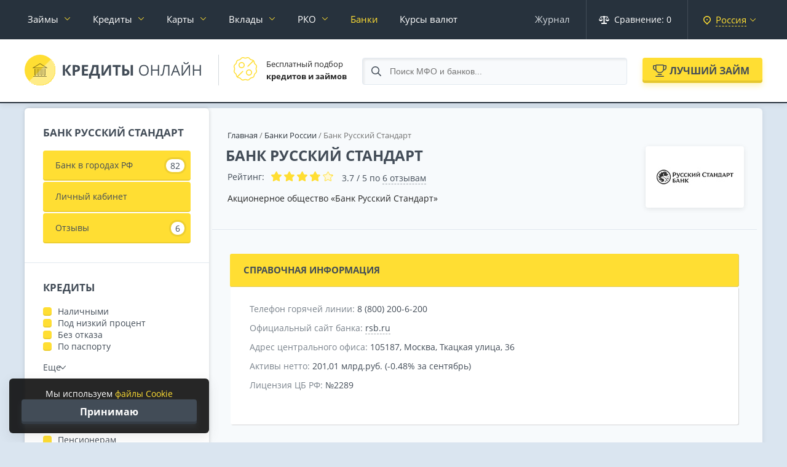

--- FILE ---
content_type: text/html; charset=utf-8
request_url: https://credits-on-line.ru/banki/bank-russkiy-standart/
body_size: 25410
content:
<!doctype html><html lang="ru"
><head><meta http-equiv="Content-Type" content="text/html; charset=utf-8" /><title>Банк Русский Стандарт - предложения и услуги, рейтинг банка, телефон горячей линии, адрес центрального офиса, официальный сайт</title><meta name="description" content="Банк Русский Стандарт - рейтинг банка, номер телефона горячей линии, адрес адрес центрального офиса, предложения и услуги, официальный сайт, онлайн калькуляторы, отзывы клиентов."><meta name="google-site-verification" content="TW5i9wE77BjnoZepgF0Y7trcGrzP6ua5JhwpYtSgaiE" /><meta name="yandex-verification" content="b2d2c8bba8e375d5" /><meta name="viewport" content="width=device-width, initial-scale=1.0, maximum-scale=5, user-scalable=0"><link rel="icon" href="/favicon.svg"><link rel="dns-prefetch" href="//ajax.cloudflare.com"><link rel="preload" href="/templates/Credits/img/banners/zaym_long-old.webp?v=3" as="image"><link rel="stylesheet" href="/engine/classes/min/index.php?charset=utf-8&amp;f=/templates/Credits/css/jquery-ui.structure.css,/templates/Credits/css/jquery-ui.theme.css&amp;v58" type="text/css"><link rel="stylesheet" href="/engine/classes/min/index.php?charset=utf-8&f=/templates/Credits/css/reset.css&v=67" type="text/css"><link rel="stylesheet" href="/engine/classes/min/index.php?charset=utf-8&f=/templates/Credits/css/fonts.css&v=67" type="text/css"><link rel="stylesheet" href="/engine/classes/min/index.php?charset=utf-8&f=/templates/Credits/css/engine.css&v=67" type="text/css"><link rel="stylesheet" href="/engine/classes/min/index.php?charset=utf-8&f=/templates/Credits/css/remodal.css&v=67" type="text/css"><link rel="stylesheet" href="/engine/classes/min/index.php?charset=utf-8&f=/templates/Credits/css/main.css&v=69" type="text/css"><link rel="stylesheet" href="/engine/classes/min/index.php?charset=utf-8&f=/templates/Credits/css/responsive.css&v=67" type="text/css"><link rel="stylesheet" href="/cache/skin/Credits/index.css?1756743275?v=2" type="text/css"></head><body data-tpl="mfo" ><div id="wrapper"><nav class="root_menu page__nav" id="root_menu"><div class="container-fluid"><div class="root_menu__inner"><ul class="root_menu__ul"><li class="has-sub_menu"><a data-city-link href="/zajmy/">Займы</a><div class="sub_menu"><div class="container-fluid no-pad"><div class="sub_menu__inner"><ul class="sub_menu__links"><li><a href="/zajmy-na-kartu/">На карту</a></li><li><a href="/zajmy-bez-procentov/">Без процентов</a></li><li><a href="/zajmy/do-zarplaty/">До зарплаты</a></li><li><a href="/zajmy-bez-otkaza/">Без отказа</a></li><li><a href="/zajmy-novye/">Новые займы</a></li><li><a href="/top-10/">Лучшие займы</a></li></ul><ul class="sub_menu__links"><li><a href="/mfo/" data-icon="mfo">Список МФО</a></li><li><a href="/mfo/otzyvy/" data-icon="reviews">Отзывы заёмщиков</a></li><li><a href="/rating-mfo/" data-icon="rating">Рейтинг МФО</a></li><li><a href="/kalkulyator-zaymov/" data-icon="calculator">Калькулятор займов</a></li></ul><ul class="sub_menu__offers"><li><a href="/rating-mfo/webbankir/" style="--image: url('/uploads/mini/20x0/we/bbankir-small0100.png')" data-after="238"><span>Webbankir</span></a></li><li><a href="/rating-mfo/turbozaym/" style="--image: url('/uploads/mini/20x0/tu/rbozaym-small0100.png')" data-after="252"><span>Турбозайм</span></a></li><li><a href="/rating-mfo/web-zaym/" style="--image: url('/uploads/mini/20x0/we/b-zaym-small0100.png')" data-after="215"><span>Веб-Займ</span></a></li><li><a href="/rating-mfo/laym-zaym/" style="--image: url('/uploads/mini/20x0/la/ym-zaym-small0100.png')" data-after="274"><span>Лайм-Займ</span></a></li><li><a href="/rating-mfo/bystrodengi/" style="--image: url('/uploads/mini/20x0/by/strodengi-small0100.png')" data-after="223"><span>Быстроденьги</span></a></li></ul></div></div></div></li><li class="has-sub_menu"><a data-city-link href="/kredity/">Кредиты</a><div class="sub_menu"><div class="container-fluid no-pad"><div class="sub_menu__inner"><ul class="sub_menu__links"><li><a href="/kredity/nalichnymi/">Наличными</a></li><li><a href="/kredity/pod-nizkij-procent/">Под низкий процент</a></li><li><a href="/kredity/po-pasportu/">По паспорту</a></li><li><a href="/kredity/pod-zalog-nedvizhimosti/">Под залог недвижимости</a></li><li><a href="/kredity/refinansirovanie/">Рефинансирование</a></li><li><a href="/kredity/biznes/">Для бизнеса</a></li><li><a href="/avtokredity/">Автокредиты</a></li></ul><ul class="sub_menu__links"><li><a href="/kredity/" data-icon="mfo">Список кредитов</a></li><li><a href="/kredity/otzyvy/" data-icon="reviews">Отзывы клиентов</a></li><li><a href="/rating-kreditov/" data-icon="rating">Рейтинг кредитов</a></li><li><a href="/kreditnyy-kalkulyator/" data-icon="calculator">Кредитный калькулятор</a></li></ul><ul class="sub_menu__offers"><li><a href="https://credits-on-line.ru/kredity/sinara/" style="--image: url('/uploads/mini/20x0/si/nara-small0100.png')" data-after="6"><span>Банк Синара</span></a></li><li><a href="https://credits-on-line.ru/kredity/alfa-bank/" style="--image: url('/uploads/mini/20x0/al/fa-bank-small0100.png')" data-after="12"><span>Альфа-банк</span></a></li><li><a href="https://credits-on-line.ru/kredity/tinkoff-bank/" style="--image: url('/uploads/mini/20x0/ti/nkoff-bank-small0100.png')" data-after="9"><span>Т-Банк</span></a></li><li><a href="https://credits-on-line.ru/kredity/sovkombank/" style="--image: url('/uploads/mini/20x0/so/vkombank-small0100.png')" data-after="8"><span>Совкомбанк</span></a></li></ul></div></div></div></li><li class="has-sub_menu cards-menu"><a data-city-link href="/kreditnye-karty/">Карты</a><div class="sub_menu"><div class="container-fluid no-pad"><div class="sub_menu__inner"><ul class="sub_menu__links"><li><a href="/kreditnye-karty/">Кредитные карты</a></li><li><a href="/kreditnye-karty/100-dnej-bez-procentov/">100 дней без процентов</a></li><li><a href="/kreditnye-karty/virtualnye/">Виртуальные</a></li><li><a href="/kreditnye-karty/s-plohoj-kreditnoj-istoriej/">С плохой КИ</a></li><li><a href="/kreditnye-karty/bez-otkaza/">Без отказа</a></li></ul><ul class="sub_menu__links"><li><a href="/debetovye-karty/">Дебетовые карты</a></li><li><a href="/debetovye-karty/besplatnye/">Бесплатные</a></li><li><a href="/debetovye-karty/s-procentom-na-ostatok/">С процентом на остаток</a></li><li><a href="/debetovye-karty/cashback/">С кэшбэком</a></li><li><a href="/debetovye-karty/s-dostavkoj/">С доставкой на дом</a></li></ul><ul class="sub_menu__links"><li><a href="/rating-kreditnyh-kart/" data-icon="rating">Рейтинг кредитных карт</a></li><li><a href="/rating-debetovyh-kart/" data-icon="rating">Рейтинг дебетовых карт</a></li><li><a href="/kreditnye-karty/otzyvy/" data-icon="reviews">Отзывы держателей</a></li></ul></div></div></div></li><li class="has-sub_menu"><a href="/vklady/">Вклады</a><div class="sub_menu"><div class="container-fluid no-pad"><div class="sub_menu__inner"><ul class="sub_menu__links"><li><a href="/vklady/s-chastichnym-snyatiem/">С частичным снятием</a></li><li><a href="/vklady/kapitalizaciya/">С капитализацией</a></li><li><a href="/vklady/nakopitelnye/">Накопительные счета</a></li><li><a href="/vklady/vyplata-ezhemesyachno/">С ежемесячной выплатой</a></li><li><a href="/vklady/na-3-mesyaca/">На 3 месяца</a></li></ul><ul class="sub_menu__links"><li><a href="/vklady/" data-icon="mfo">Список вкладов</a></li><li><a href="/vklady/otzyvy/" data-icon="reviews">Отзывы вкладчиков</a></li><li><a href="/rating-vkladov/" data-icon="rating">Рейтинг вкладов</a></li></ul><ul class="sub_menu__offers"><li><a href="https://credits-on-line.ru/rating-vkladov/tinkoff-smartvklad/" style="--image: url('/uploads/mini/20x0/ti/nkoff-bank-small0100.png')" data-after="34"><span>СмартВклад</span></a></li><li><a href="https://credits-on-line.ru/rating-vkladov/gazprombank-ezhednevnaya-vygoda/" style="--image: url('/uploads/mini/20x0/ga/zprombank-small0100.png')" data-after="7"><span>Ежедневная выгода</span></a></li><li><a href="https://credits-on-line.ru/rating-vkladov/alfa-bank-alfa-schet/" style="--image: url('/uploads/mini/20x0/al/fa-bank-small0100.png')" data-after="32"><span>Альфа-Счет</span></a></li></ul></div></div></div></li><li class="has-sub_menu"><a href="/rko/">РКО</a><div class="sub_menu"><div class="container-fluid no-pad"><div class="sub_menu__inner"><ul class="sub_menu__links"><li><a href="/rko/ip/">РКО для ИП</a></li><li><a href="/rko/ooo/">РКО для ООО</a></li><li><a href="/otkryt-raschetnyj-schet-za-den/">Счет за 1 день</a></li></ul><ul class="sub_menu__links"><li><a href="/rko/" data-icon="mfo">Список РКО</a></li><li><a href="/rko/otzyvy/" data-icon="reviews">Отзывы</a></li></ul><ul class="sub_menu__offers"><li><a href="https://credits-on-line.ru/rko/alfa-bank/" style="--image: url('/uploads/mini/20x0/al/fa-bank-small0100.png')" data-after="14"><span>Альфа-Банк</span></a></li><li><a href="https://credits-on-line.ru/rko/vtb-schet/" style="--image: url('/uploads/mini/20x0/ba/nk-vtb-small0100.png')" data-after="15"><span>ВТБ</span></a></li><li><a href="https://credits-on-line.ru/rko/rosselyhozbank-schet/" style="--image: url('/uploads/mini/20x0/ro/sselyhozbank-small0100.png')" data-after="7"><span>Россельхозбанк</span></a></li><li><a href="https://credits-on-line.ru/rko/ubrir/" style="--image: url('/uploads/mini/20x0/ub/rir-small0100.png')" data-after="15"><span>УБРиР</span></a></li></ul></div></div></div></li><li><a data-city-link href="/banki/" class="active">Банки</a></li><li><a data-city-link href="/kurs-moskva/">Курсы валют</a></li><li class="city-select right"><span data-remodal-target="city"><strong>Россия</strong></span></li><li class="root_menu--compare right"><span onclick="CORE.compareFunc.cmp_modal(this); return false;"><svg width="17" height="13" viewBox="0 0 17 13" fill="none" xmlns="http://www.w3.org/2000/svg"><path fill-rule="evenodd" clip-rule="evenodd" d="M16.97 6.10645H17C16.5773 7.80086 14.86 8.83206 13.1645 8.40992C12.0293 8.12686 11.143 7.2411 10.8599 6.10645H10.87L13.38 2.08856H9.91999C9.90058 2.35942 9.72468 2.59367 9.47004 2.68834V10.7339C9.46882 10.8227 9.45197 10.9105 9.41999 10.9935H12.32C12.6344 10.9457 12.9334 11.1448 13.01 11.4532V12.5327C12.9334 12.8412 12.6344 13.0403 12.32 12.9924H4.67997C4.36746 13.0422 4.06985 12.8412 3.99991 12.5327V11.4532C4.06985 11.1448 4.36746 10.9437 4.67997 10.9935H7.58001C7.54022 10.913 7.51959 10.8237 7.51995 10.7339V2.68834C7.26763 2.59269 7.09527 2.35795 7.08001 2.08856H3.61001L6.12004 6.10645H6.13005C5.7122 7.79842 4.00125 8.83108 2.30849 8.41382C1.16993 8.13272 0.281008 7.24452 0 6.10645H0.0200197L0.0100098 6.09669L2.70998 1.94899C2.52614 1.8304 2.41359 1.62787 2.40993 1.40924V1.31944C2.42189 0.939271 2.73928 0.639625 3.1199 0.649873H7.07989C7.09612 0.278488 7.40801 -0.0109087 7.77984 0.000315759H9.21979C9.5904 -0.00749264 9.90034 0.279953 9.91975 0.649873H13.8797C14.2568 0.640601 14.5702 0.938295 14.5796 1.31505C14.5797 1.31651 14.5797 1.31798 14.5797 1.31944V1.40924C14.5755 1.62543 14.4676 1.82601 14.2897 1.94899L16.9796 6.09669L16.97 6.10645ZM3.10989 2.59855L0.83985 6.10645H5.29984L3.10989 2.59855ZM13.88 2.59855L11.69 6.10645H16.16L13.88 2.59855Z" /></svg> Сравнение: <span>0</span></span></li><li class="right"><a href="/faq/">Журнал</a></li><li class="right"><a href="/news/">Новости</a></li></ul><div class="fix_to_bottom"><div class="root_menu--compare"><span onclick="CORE.compareFunc.cmp_modal(this); return false;"><svg width="16" height="14" viewBox="0 0 16 14" fill="none" xmlns="http://www.w3.org/2000/svg"><path d="M16.001 7.80557C16.001 7.80557 16.001 7.76555 16.001 7.74553C16.001 7.65547 15.981 7.57541 15.9509 7.49535C15.9509 7.49535 15.9509 7.47534 15.9509 7.46533L13.6981 1.9614C13.6981 1.95139 13.6781 1.93138 13.6781 1.92137C13.648 1.86133 13.618 1.81129 13.5779 1.77127C13.4378 1.61115 13.2375 1.50107 13.0172 1.50107H8.76193V0.750536C8.76193 0.340243 8.4215 0 8.01099 0C7.60048 0 7.26005 0.340243 7.26005 0.750536V1.50107H2.99472C2.76443 1.50107 2.56418 1.61115 2.43402 1.77127C2.39397 1.81129 2.36393 1.87134 2.33389 1.92137C2.33389 1.93138 2.31387 1.94139 2.31387 1.9614L0.0510391 7.46533C0.0510391 7.46533 0.0510391 7.48535 0.0510391 7.49535C0.0210016 7.57541 0.000976562 7.65547 0.000976562 7.74553C0.000976562 7.76555 0.000976562 7.78556 0.000976562 7.80557C0.000976562 7.81558 0.000976562 7.82559 0.000976562 7.8456C0.0610517 9.31665 1.37269 10.5075 2.99472 10.5075C4.61675 10.5075 5.92839 9.32666 5.98846 7.8456C5.98846 7.8356 5.98846 7.82559 5.98846 7.80557C5.98846 7.78556 5.98846 7.76555 5.98846 7.74553C5.98846 7.65547 5.96844 7.57541 5.9384 7.49535C5.9384 7.49535 5.9384 7.47534 5.9384 7.46533L4.10611 2.99214H7.24003V12.4989H5.48783C5.07732 12.4989 4.7369 12.8392 4.7369 13.2495C4.7369 13.6598 5.07732 14 5.48783 14H10.4941C10.9046 14 11.245 13.6598 11.245 13.2495C11.245 12.8392 10.9046 12.4989 10.4941 12.4989H8.7419V2.99214H11.8758L10.0435 7.46533C10.0435 7.46533 10.0435 7.48535 10.0435 7.49535C10.0135 7.57541 9.99347 7.65547 9.99347 7.74553C9.99347 7.76555 9.99347 7.78556 9.99347 7.80557C9.99347 7.81558 9.99347 7.82559 9.99347 7.8456C10.0535 9.31665 11.3652 10.5075 12.9872 10.5075C14.6092 10.5075 15.9209 9.32666 15.981 7.8456C15.981 7.8356 15.981 7.82559 15.981 7.80557H16.001ZM1.85329 6.995L2.98471 4.22302L4.11612 6.995H1.8633H1.85329ZM12.9972 4.22302L14.1286 6.995H11.8558L12.9872 4.22302H12.9972Z" fill="white"/></svg> Сравнение: <span>0</span></span></div><div class="city-select"><span data-remodal-target="city"><strong>Россия</strong></span></div></div></div></div></nav><div class="remodal city-modal" data-remodal-id="city"><button data-remodal-action="close" class="remodal-close"></button><form method="post" action="/" class="modal-content"><!-- <div class="title">Укажите свой <strong>город</strong></div> --><div id="changeCity"><div class="input" style="margin: 10px 30px 0 0;"><input type="text" name="changeCity" id="inputCity" placeholder="Введите название города..."></div></div><div class="regions"><ul id="cityList"><li data-letter="М"><span data-g-city="moskva">Москва</span></li><li data-letter="С"><span data-g-city="sankt-peterburg">Санкт-Петербург</span></li><li data-letter="Е"><span data-g-city="ekaterinburg">Екатеринбург</span></li><li data-letter="К"><span data-g-city="kazan">Казань</span></li><li data-letter="Н"><span data-g-city="nizhnij-novgorod">Нижний Новгород</span></li><li data-letter="Н"><span data-g-city="novosibirsk">Новосибирск</span></li><li data-letter="О"><span data-g-city="omsk">Омск</span></li><li data-letter="С"><span data-g-city="samara">Самара</span></li><li data-letter="Ч"><span data-g-city="chelyabinsk">Челябинск</span></li><li data-letter="Р"><span data-g-city="rostov-na-donu">Ростов-на-Дону</span></li><li data-letter="У"><span data-g-city="ufa">Уфа</span></li><li data-letter="К"><span data-g-city="krasnoyarsk">Красноярск</span></li><li data-letter="П"><span data-g-city="perm">Пермь</span></li><li data-letter="В"><span data-g-city="voronezh">Воронеж</span></li><li data-letter="В"><span data-g-city="volgograd">Волгоград</span></li><li data-letter="К"><span data-g-city="krasnodar">Краснодар</span></li><li data-letter="С"><span data-g-city="saratov">Саратов</span></li><li data-letter="Т"><span data-g-city="tyumen">Тюмень</span></li><li data-letter="Т"><span data-g-city="tolyatti">Тольятти</span></li><li data-letter="И"><span data-g-city="izhevsk">Ижевск</span></li><li data-letter="Б"><span data-g-city="barnaul">Барнаул</span></li><li data-letter="И"><span data-g-city="irkutsk">Иркутск</span></li><li data-letter="У"><span data-g-city="ulyanovsk">Ульяновск</span></li><li data-letter="Х"><span data-g-city="xabarovsk">Хабаровск</span></li><li data-letter="Я"><span data-g-city="yaroslavl">Ярославль</span></li><li data-letter="В"><span data-g-city="vladivostok">Владивосток</span></li><li data-letter="М"><span data-g-city="maxachkala">Махачкала</span></li><li data-letter="Т"><span data-g-city="tomsk">Томск</span></li><li data-letter="О"><span data-g-city="orenburg">Оренбург</span></li><li data-letter="К"><span data-g-city="kemerovo">Кемерово</span></li><li data-letter="Н"><span data-g-city="novokuzneck">Новокузнецк</span></li></ul></div></form></div><header class="page_header"><div class="container-fluid"><div class="page_header__inner"><div class="page_header__left"><div class="page_header__logo"><a href="/" class="logo" title="Кредиты Онлайн"><svg width="290" height="50" viewBox="0 0 290 50" fill="none" xmlns="http://www.w3.org/2000/svg"><g filter="url(#filter0_i_305:488)"><rect width="50" height="50" rx="25" fill="url(#paint0_linear_305:488)"/><path d="M36.9941 21.4806C36.9918 21.4669 36.9918 21.4542 36.9883 21.4415L36.9724 21.3984C36.9678 21.3837 36.9632 21.369 36.9564 21.3563L36.9335 21.3171C36.9255 21.3034 36.9175 21.2917 36.9083 21.278C36.8992 21.2643 36.8878 21.2564 36.8763 21.2447C36.8649 21.2329 36.8535 21.2192 36.842 21.2094L36.8077 21.1859C36.7906 21.1752 36.7734 21.1624 36.7506 21.1487L25.4496 14.0692C25.3622 14.022 25.2629 13.9984 25.1635 13.9984C25.0662 13.9984 24.9689 14.021 24.8828 14.0662L13.2469 21.1497L13.1978 21.182C13.1863 21.1899 13.1749 21.1967 13.1635 21.2065L13.1292 21.2408C13.1201 21.2515 13.1063 21.2623 13.0972 21.274L13.0709 21.3132C13.0618 21.3269 13.0526 21.3387 13.0457 21.3524L13.0297 21.3935C13.0251 21.4072 13.0172 21.4219 13.0137 21.4366L13.0069 21.4757L13 21.5364C13 21.5462 13.0023 21.556 13.0035 21.5658L13 21.5677C13.0012 21.5844 13.0023 21.601 13.0057 21.6187L13.0172 21.6617C13.0206 21.6754 13.0263 21.6891 13.032 21.7028L13.0594 21.7518C13.0652 21.7606 13.0686 21.7694 13.08 21.7831C13.1029 21.8145 13.1303 21.8419 13.16 21.8673L13.1829 21.883C13.2069 21.9025 13.2332 21.9182 13.2606 21.9319L13.2949 21.9476C13.3223 21.9603 13.3498 21.9691 13.3795 21.9769C13.3898 21.9789 13.3989 21.9828 13.4103 21.9848C13.4504 21.9936 13.4915 21.9985 13.5338 21.9985L36.4717 21.9975L36.5255 21.9926C36.5437 21.9907 36.5609 21.9897 36.578 21.9868L36.6169 21.9769C36.6375 21.972 36.658 21.9672 36.6774 21.9603L36.7117 21.9446C36.7311 21.9368 36.7506 21.927 36.7689 21.9172L36.8009 21.8947C36.8157 21.883 36.8317 21.8732 36.8466 21.8605L36.8718 21.834C36.8866 21.8203 36.9003 21.8047 36.9175 21.7851C36.9243 21.7762 36.9278 21.7684 36.9335 21.7587C36.9438 21.742 36.954 21.7263 36.962 21.7097L36.9769 21.6686C36.9815 21.6539 36.9872 21.6402 36.9907 21.6245L36.9963 21.5726C36.9975 21.5609 37.0009 21.5511 36.9998 21.5334L36.9941 21.4806ZM15.7751 20.8984L25.1596 15.1855L34.2778 20.8976L15.7751 20.8984ZM36 35.5015C36 35.7776 35.7761 36.0015 35.5 36.0015H14.5C14.2239 36.0015 14 35.7776 14 35.5015C14 35.2253 14.2239 35.0015 14.5 35.0015H35.5C35.7761 35.0015 36 35.2253 36 35.5015ZM16.9976 23.4988V32.9988H17.9976V23.4988C17.9976 23.2224 18.2212 22.9988 18.4976 22.9988C18.7739 22.9988 18.9976 23.2224 18.9976 23.4988V33.4988C18.9976 33.7751 18.7739 33.9988 18.4976 33.9988H16.4976C16.2212 33.9988 15.9976 33.7751 15.9976 33.4988V23.4988C15.9976 23.2224 16.2212 22.9988 16.4976 22.9988C16.7739 22.9988 16.9976 23.2224 16.9976 23.4988ZM21.9985 23.4988V32.9988H22.9985V23.4988C22.9985 23.2224 23.2222 22.9988 23.4985 22.9988C23.7749 22.9988 23.9985 23.2224 23.9985 23.4988V33.4988C23.9985 33.7751 23.7749 33.9988 23.4985 33.9988H21.4985C21.2222 33.9988 20.9985 33.7751 20.9985 33.4988V23.4988C20.9985 23.2224 21.2222 22.9988 21.4985 22.9988C21.7749 22.9988 21.9985 23.2224 21.9985 23.4988ZM26.9985 23.4988V32.9988H27.9985V23.4988C27.9985 23.2224 28.2222 22.9988 28.4985 22.9988C28.7749 22.9988 28.9985 23.2224 28.9985 23.4988V33.4988C28.9985 33.7751 28.7749 33.9988 28.4985 33.9988H26.4985C26.2222 33.9988 25.9985 33.7751 25.9985 33.4988V23.4988C25.9985 23.2224 26.2222 22.9988 26.4985 22.9988C26.7749 22.9988 26.9985 23.2224 26.9985 23.4988ZM31.9995 23.4988V32.9988H32.9995V23.4988C32.9995 23.2224 33.2231 22.9988 33.4995 22.9988C33.7759 22.9988 33.9995 23.2224 33.9995 23.4988V33.4988C33.9995 33.7751 33.7759 33.9988 33.4995 33.9988H31.4995C31.2231 33.9988 30.9995 33.7751 30.9995 33.4988V23.4988C30.9995 23.2224 31.2231 22.9988 31.4995 22.9988C31.7759 22.9988 31.9995 23.2224 31.9995 23.4988Z" fill="black" fill-opacity="0.45"/></g><path d="M76.125 34H72L65.7891 25.3164V34H62.1562V16.8672H65.7891V25.1641L71.9297 16.8672H75.7969L69.5508 25.0938L76.125 34ZM81.9141 24.9297H83.1094C84.2266 24.9297 85.0625 24.7109 85.6172 24.2734C86.1719 23.8281 86.4492 23.1836 86.4492 22.3398C86.4492 21.4883 86.2148 20.8594 85.7461 20.4531C85.2852 20.0469 84.5586 19.8438 83.5664 19.8438H81.9141V24.9297ZM90.1172 22.2109C90.1172 24.0547 89.5391 25.4648 88.3828 26.4414C87.2344 27.418 85.5977 27.9062 83.4727 27.9062H81.9141V34H78.2812V16.8672H83.7539C85.832 16.8672 87.4102 17.3164 88.4883 18.2148C89.5742 19.1055 90.1172 20.4375 90.1172 22.2109ZM103.219 34H93.3516V16.8672H103.219V19.8438H96.9844V23.6055H102.785V26.582H96.9844V31H103.219V34ZM104.766 30.9766H106.09C107.223 28.7109 108.117 26.4492 108.773 24.1914C109.43 21.9258 109.918 19.4844 110.238 16.8672H120.223V30.9766H122.508V38.9922H119.004V34H108.27V38.9922H104.766V30.9766ZM113.121 19.8906C112.871 21.6797 112.453 23.5742 111.867 25.5742C111.289 27.5742 110.637 29.375 109.91 30.9766H116.602V19.8906H113.121ZM125.156 16.8672H128.426V25.1406L128.379 27.3555L128.262 29.875H128.332L136.242 16.8672H140.59V34H137.355V25.7734C137.355 24.6719 137.426 23.0391 137.566 20.875H137.473L129.527 34H125.156V16.8672ZM151.523 34H147.891V19.8906H143.238V16.8672H156.176V19.8906H151.523V34ZM170.531 28.6445C170.531 30.4258 169.938 31.7656 168.75 32.6641C167.57 33.5547 165.82 34 163.5 34H158.812V16.8672H162.445V23.4414H163.617C165.812 23.4414 167.512 23.8984 168.715 24.8125C169.926 25.7188 170.531 26.9961 170.531 28.6445ZM162.445 31.0234H163.395C164.59 31.0234 165.465 30.8281 166.02 30.4375C166.574 30.0391 166.852 29.4414 166.852 28.6445C166.852 27.8477 166.582 27.2773 166.043 26.9336C165.512 26.5898 164.574 26.418 163.23 26.418H162.445V31.0234ZM176.238 34H172.617V16.8672H176.238V34ZM201.867 25.4102C201.867 28.1523 201.172 30.3086 199.781 31.8789C198.398 33.4492 196.473 34.2344 194.004 34.2344C191.48 34.2344 189.531 33.4648 188.156 31.9258C186.789 30.3789 186.105 28.1992 186.105 25.3867C186.105 22.5977 186.793 20.4375 188.168 18.9062C189.543 17.3672 191.496 16.5977 194.027 16.5977C196.488 16.5977 198.41 17.3789 199.793 18.9414C201.176 20.5039 201.867 22.6602 201.867 25.4102ZM188.215 25.4102C188.215 27.7305 188.707 29.4922 189.691 30.6953C190.684 31.8906 192.121 32.4883 194.004 32.4883C195.902 32.4883 197.336 31.8906 198.305 30.6953C199.273 29.5 199.758 27.7383 199.758 25.4102C199.758 23.1055 199.273 21.3594 198.305 20.1719C197.344 18.9766 195.918 18.3789 194.027 18.3789C192.129 18.3789 190.684 18.9805 189.691 20.1836C188.707 21.3789 188.215 23.1211 188.215 25.4102ZM218.707 34H216.715V25.9375H207.691V34H205.699V16.8672H207.691V24.1562H216.715V16.8672H218.707V34ZM235.605 34H233.613V18.6367H228.047L227.684 21.4492C227.207 25.1914 226.785 27.9297 226.418 29.6641C226.059 31.3906 225.582 32.5938 224.988 33.2734C224.395 33.9531 223.605 34.2852 222.621 34.2695C222.043 34.2695 221.523 34.1719 221.062 33.9766V32.3008C221.484 32.5039 221.926 32.6055 222.387 32.6055C222.801 32.6055 223.16 32.4375 223.465 32.1016C223.777 31.7578 224.051 31.168 224.285 30.332C224.527 29.4883 224.828 27.8945 225.188 25.5508C225.555 23.1992 225.957 20.3047 226.395 16.8672H235.605V34ZM251.086 34L248.953 28.5508H242.086L239.977 34H237.961L244.734 16.7969H246.41L253.148 34H251.086ZM248.332 26.7578L246.34 21.4492C246.082 20.7773 245.816 19.9531 245.543 18.9766C245.371 19.7266 245.125 20.5508 244.805 21.4492L242.789 26.7578H248.332ZM255.527 16.8672H257.391V26.3945C257.391 28.1523 257.336 29.7422 257.227 31.1641H257.32L266.93 16.8672H269.109V34H267.234V24.5664C267.234 22.9961 267.301 21.3477 267.434 19.6211H267.328L257.707 34H255.527V16.8672ZM262.629 15.4961C261.184 15.4961 260.129 15.2188 259.465 14.6641C258.801 14.1016 258.43 13.1797 258.352 11.8984H260.18C260.25 12.7109 260.461 13.2773 260.812 13.5977C261.172 13.918 261.793 14.0781 262.676 14.0781C263.48 14.0781 264.074 13.9062 264.457 13.5625C264.848 13.2188 265.086 12.6641 265.172 11.8984H267.012C266.918 13.1328 266.523 14.043 265.828 14.6289C265.133 15.207 264.066 15.4961 262.629 15.4961ZM286.816 34H284.824V25.9375H275.801V34H273.809V16.8672H275.801V24.1562H284.824V16.8672H286.816V34Z" fill="#424C57"/><defs><filter id="filter0_i_305:488" x="0" y="0" width="50" height="50" filterUnits="userSpaceOnUse" color-interpolation-filters="sRGB"><feFlood flood-opacity="0" result="BackgroundImageFix"/><feBlend mode="normal" in="SourceGraphic" in2="BackgroundImageFix" result="shape"/><feColorMatrix in="SourceAlpha" type="matrix" values="0 0 0 0 0 0 0 0 0 0 0 0 0 0 0 0 0 0 127 0" result="hardAlpha"/><feOffset dx="-1" dy="-1"/><feComposite in2="hardAlpha" operator="arithmetic" k2="-1" k3="1"/><feColorMatrix type="matrix" values="0 0 0 0 1 0 0 0 0 0.870588 0 0 0 0 0.2 0 0 0 0.7 0"/><feBlend mode="normal" in2="shape" result="effect1_innerShadow_305:488"/></filter><linearGradient id="paint0_linear_305:488" x1="0" y1="0" x2="50" y2="50" gradientUnits="userSpaceOnUse"><stop offset="0.494792" stop-color="#FFDE33"/><stop offset="0.515625" stop-color="#FFEC87"/></linearGradient></defs></svg></a></div><div class="page_header__info"><div class="page_header__info--item"><div class="page_header__info--item__pic"><svg width="38" height="38" viewBox="0 0 38 38" fill="none" xmlns="http://www.w3.org/2000/svg"><path d="M37.5817 17.076C38.503 15.0552 37.8625 12.665 36.0542 11.3756C34.9607 10.5958 34.2588 9.38013 34.1302 8.04315C33.9176 5.83246 32.1678 4.0827 29.9571 3.87012C28.6201 3.74158 27.4044 3.03973 26.6246 1.94617C25.7311 0.692444 24.3086 -6.0996e-05 22.8466 4.02959e-09C22.1993 4.02959e-09 21.5442 0.135803 20.9241 0.418701C20.32 0.694153 19.6639 0.836609 19 0.836609C18.9999 0.836609 18.9998 0.836609 18.9997 0.836609C18.336 0.836609 17.6799 0.694092 17.076 0.418701C16.456 0.136047 15.8012 0.000427304 15.1541 0.000427304C13.692 0.000427304 12.2693 0.692749 11.3755 1.94611C10.5957 3.03973 9.37997 3.74158 8.04299 3.87012C5.83224 4.0827 4.08242 5.83246 3.8699 8.04315C3.74136 9.38013 3.03951 10.5958 1.94588 11.3756C0.137596 12.665 -0.502846 15.0552 0.418418 17.076C0.693809 17.6801 0.836326 18.3361 0.836326 19C0.836326 19.6639 0.693809 20.32 0.418418 20.924C-0.0289693 21.9036 -0.120888 23.0085 0.158592 24.0485C0.436607 25.0889 1.06863 25.9998 1.94588 26.6244C3.03951 27.4042 3.74136 28.6199 3.8699 29.9568C4.08242 32.1675 5.83224 33.9173 8.04299 34.1299C9.37997 34.2584 10.5957 34.9603 11.3755 36.0538C12.2689 37.3076 13.6916 38 15.1535 38C15.8008 38 16.4559 37.8642 17.076 37.5813C17.6871 37.3027 18.3436 37.1634 19.0001 37.1634C19.6565 37.1634 20.313 37.3027 20.9241 37.5813C21.5442 37.864 22.1989 37.9996 22.846 37.9996C24.3081 37.9996 25.7308 37.3073 26.6246 36.0538C27.4044 34.9603 28.6201 34.2584 29.9571 34.1299C32.1678 33.9173 33.9176 32.1675 34.1302 29.9568C34.2588 28.6199 34.9607 27.4042 36.0542 26.6244C37.8624 25.335 38.503 22.9448 37.5817 20.924C37.0245 19.7018 37.0245 18.2982 37.5817 17.076ZM36.2168 21.5463C36.8388 22.9105 36.4041 24.5326 35.1833 25.4031C33.7353 26.4357 32.8073 28.0432 32.6371 29.8133C32.4936 31.3058 31.3061 32.4932 29.8136 32.6368C28.0433 32.8069 26.4358 33.735 25.4033 35.183C24.8154 36.0074 23.8595 36.4996 22.846 36.4996C22.3958 36.4996 21.9585 36.4043 21.5463 36.2164C20.7414 35.8495 19.8847 35.6634 19.0001 35.6634C18.1154 35.6634 17.2587 35.8495 16.4534 36.2166C16.0412 36.4047 15.6038 36.5 15.1535 36.5C14.1403 36.5 13.1846 36.0078 12.5968 35.1829C11.5643 33.735 9.95681 32.8069 8.18655 32.6367C7.70626 32.5905 7.26376 32.4269 6.87124 32.1892L15.4383 23.6221C15.7313 23.3292 15.7313 22.8546 15.4383 22.5616C15.1453 22.2686 14.6707 22.2686 14.3778 22.5616L5.81063 31.1287C5.57284 30.7362 5.4092 30.2936 5.363 29.8133C5.19283 28.0431 4.26473 26.4356 2.81594 25.4025C2.22433 24.9813 1.79525 24.3629 1.6072 23.6592C1.41872 22.9579 1.4811 22.2078 1.78323 21.5463C2.15023 20.7414 2.33633 19.8847 2.33633 19C2.33633 18.1153 2.15023 17.2586 1.78329 16.4538C1.16128 15.0895 1.59591 13.4674 2.81673 12.5969C4.26473 11.5644 5.19283 9.95691 5.363 8.18671C5.50649 6.69421 6.69399 5.50671 8.18655 5.36322C9.95681 5.19305 11.5643 4.26495 12.5968 2.81702C13.1847 1.99261 14.1406 1.50043 15.1541 1.50043C15.6043 1.50043 16.0416 1.5957 16.4537 1.78351C17.2585 2.15051 18.1152 2.33661 18.9999 2.33661C19.8847 2.33667 20.7414 2.15057 21.5467 1.78339C21.9589 1.59534 22.3963 1.5 22.8468 1.5C23.8598 1.5 24.8155 1.99225 25.4033 2.81708C26.4358 4.26495 28.0433 5.19299 29.8136 5.36322C30.2938 5.40942 30.7362 5.57294 31.1287 5.81067L22.5623 14.378C22.2694 14.671 22.2694 15.1456 22.5623 15.4385C22.7088 15.585 22.9002 15.6583 23.0926 15.6583C23.285 15.6583 23.4764 15.585 23.6229 15.4385L32.1894 6.87109C32.4272 7.26367 32.5909 7.7063 32.6371 8.18671C32.8073 9.95685 33.7353 11.5643 35.1834 12.5969C36.4042 13.4674 36.8388 15.0895 36.2168 16.4537C35.4791 18.072 35.4791 19.9281 36.2168 21.5463ZM13.0005 8.00049C10.2391 8.00049 8.00051 10.2391 8.00051 13.0005C8.00051 15.762 10.2391 18.0005 13.0005 18.0005C15.7619 18.0005 18.0005 15.762 18.0005 13.0005C18.0005 10.2391 15.7619 8.00049 13.0005 8.00049ZM13.0005 16.5005C11.0706 16.5005 9.50051 14.9304 9.50051 13.0005C9.50051 11.0706 11.0706 9.50049 13.0005 9.50049C14.9304 9.50049 16.5005 11.0706 16.5005 13.0005C16.5005 14.9304 14.9304 16.5005 13.0005 16.5005ZM24.9995 19.9995C22.2381 19.9995 19.9995 22.2381 19.9995 24.9995C19.9995 27.7609 22.2381 29.9995 24.9995 29.9995C27.7609 29.9995 29.9995 27.7609 29.9995 24.9995C29.9995 22.2381 27.7609 19.9995 24.9995 19.9995ZM24.9995 28.4995C23.0695 28.4995 21.4995 26.9294 21.4995 24.9995C21.4995 23.0696 23.0695 21.4995 24.9995 21.4995C26.9294 21.4995 28.4995 23.0696 28.4995 24.9995C28.4995 26.9294 26.9294 28.4995 24.9995 28.4995Z" fill="#FFDE33"/></svg></div><div class="page_header__info--item__text"> Бесплатный подбор <span>кредитов и займов</span></div></div><div class="page_header__info--item"><div class="page_header__info--item__pic"><svg width="32" height="36" viewBox="0 0 32 36" fill="none" xmlns="http://www.w3.org/2000/svg"><path d="M31.7803 12.8662L31.707 12.793L19.207 0.292969L19.1338 0.219727C18.9932 0.0791016 18.8027 0 18.6035 0H0.75C0.335938 0 0 0.335938 0 0.75V35.25C0 35.6641 0.335938 36 0.75 36H31.25C31.6641 36 32 35.6641 32 35.25V13.3965C32 13.1973 31.9209 13.0068 31.7803 12.8662ZM29.3662 12.5732H19.4268V2.63379L29.3662 12.5732ZM1.5 34.5V1.5H17.9268V13.3232C17.9268 13.7373 18.2627 14.0732 18.6768 14.0732H30.5V34.5H1.5ZM16 29.25C16 29.6641 15.6641 30 15.25 30H6.75098C6.33691 30 6.00098 29.6641 6.00098 29.25C6.00098 28.8359 6.33691 28.5 6.75098 28.5H15.25C15.6641 28.5 16 28.8359 16 29.25ZM6.00098 25.249C6.00098 24.835 6.33691 24.499 6.75098 24.499H10.25C10.6641 24.499 11 24.835 11 25.249C11 25.6631 10.6641 25.999 10.25 25.999H6.75098C6.33691 25.999 6.00098 25.6631 6.00098 25.249ZM20 21.249C20 21.6631 19.6641 21.999 19.25 21.999H6.75098C6.33691 21.999 6.00098 21.6631 6.00098 21.249C6.00098 20.835 6.33691 20.499 6.75098 20.499H19.25C19.6641 20.499 20 20.835 20 21.249Z" fill="#FFDE33"/></svg></div><div class="page_header__info--item__text"> Банки и МФО имеют <span>лицензии ЦБ РФ</span></div></div><div class="page_header__info--item"><div class="page_header__info--item__pic"><svg width="35" height="40" viewBox="0 0 35 40" fill="none" xmlns="http://www.w3.org/2000/svg"><path d="M33.961 11.0322C33.961 10.5156 33.9483 9.99902 33.9365 9.49512C33.9248 9.02734 33.9141 8.56934 33.9141 8.13281V6.77441C33.9141 6.36035 33.5781 6.02441 33.1641 6.02441H31.7793C26.2168 6.02441 21.9942 4.46387 18.4824 1.1084L17.5127 0.202148C17.2256 -0.0673828 16.7764 -0.0673828 16.4893 0.202148L15.5127 1.11426C12.0088 4.46387 7.78615 6.02441 2.22365 6.02441H0.837911C0.423848 6.02441 0.0879105 6.36035 0.0879105 6.77441V8.13281C0.0879105 9.05957 0.0879105 10.0176 0.0420121 11.0176C-0.146464 20.7646 -0.404276 34.1143 16.3272 39.834L16.7891 39.9697C16.8584 39.9902 16.9297 40 17.001 40C17.0723 40 17.1436 39.9902 17.2129 39.9697L17.6748 39.834C17.6846 39.8311 17.6953 39.8271 17.7051 39.8242C34.4072 34.1133 34.1494 20.7646 33.961 11.0322ZM17.2354 38.3994L17 38.4688L16.7813 38.4043C1.11721 33.0488 1.36232 20.332 1.54104 11.0664C1.58791 10.0527 1.58791 9.07617 1.58791 8.13281V7.52441H2.22365C8.19729 7.52441 12.749 5.83203 16.543 2.2041L17.001 1.77637L17.4522 2.19824C21.2539 5.83203 25.8067 7.52441 31.7793 7.52441H32.4141V8.13281C32.4141 8.58105 32.4258 9.05078 32.4365 9.53125C32.4483 10.0234 32.461 10.5283 32.461 11.0469C32.6406 20.3291 32.8867 33.04 17.2354 38.3994ZM24.749 14.1885C25.0586 14.4639 25.0869 14.9375 24.8125 15.248L15.502 25.748C15.3594 25.9082 15.1553 26 14.9404 26C14.7256 26 14.5215 25.9082 14.3789 25.748L9.18947 19.8955C8.91506 19.585 8.94338 19.1113 9.25295 18.8359C9.5635 18.5615 10.0371 18.5889 10.3125 18.8994L14.9404 24.1191L23.6895 14.252C23.9649 13.9424 24.4375 13.915 24.749 14.1885Z" fill="#FFDE33"/></svg></div><div class="page_header__info--item__text"> Проверка условий <span>экспертами</span></div></div></div></div><div class="page_header__right"><div class="page_header__search"><form role="search" method="post" action="#" autocomplete="off"><input type="search" name="query" placeholder="Поиск МФО и банков..." aria-label="Search through site content"></form></div><div class="page_header__button"><a href="https://credits-on-line.ru/tracker/webbankir/?erid=2W5zFJTvxyE" class="mfo-lider button button-yellow button-sm button-block" target="_blank">Лучший займ</a></div></div></div></div></header><div class="container-fluid no-pad"><div id="top"><i></i></div><div class="body clr2"><main><span id="site-speedbar"><a href="https://credits-on-line.ru/" data-city-link>Главная</a> / <a href="https://credits-on-line.ru/banki/">Банки России</a> / Банк Русский Стандарт</span><script type="application/ld+json">{"@context":"https://schema.org","@type":"BreadcrumbList","itemListElement":[{"@type":"ListItem","position":1,"name":"Главная","item":"https://credits-on-line.ru/"},{"@type":"ListItem","position":2,"name":"Банки России","item":"https://credits-on-line.ru/banki/"},{"@type":"ListItem","position":3,"name":"Банк Русский Стандарт","item":"https://credits-on-line.ru/banki/bank-russkiy-standart/"}]}</script><div id='site-content'><div class="article fullnews_page full_rating bank-page-new"><div class="lcol"><h1 class="h1" style="margin-left:-3px">Банк Русский Стандарт</h1><div class="rev_post_rate">Рейтинг: <div class="rating"><ul class="unit-rating"><li class="current-rating" style="width:73.33%;">3.7</li></ul></div><div class="cr_vote_n">3.7 / 5 по <a href="https://credits-on-line.ru/banki/bank-russkiy-standart/otzyvy/"><span>6</span> отзывам</a></div></div><div class="post_license">Акционерное общество «Банк Русский Стандарт»</div></div><div class="new_logo_set"><a target="_blank" href="https://credits-on-line.ru/tracker/bank-russkiy-standart/" class="full_rating_logo target_12 rcol" style="background-image: url('/uploads/banks/bank-russkiy-standart.jpg')"></a></div><div class="clear"></div></div><div class="bank-page"><div class="hr_3"></div><div class="reference"><h2 class="title">Справочная информация</h2><div class="content"><div class="ref-items"><div class="item"><span>Телефон горячей линии:</span> 8 (800) 200-6-200</div><div class="item"><span>Официальный сайт банка: </span><a target="_blank" href="https://credits-on-line.ru/tracker/bank-russkiy-standart/">rsb.ru</a></div><div class="item"><span>Адрес центрального офиса: </span>105187, Москва, Ткацкая улица, 36</div><div class="item"><span>Активы нетто: </span> 201,01 млрд.руб. (-0.48% за сентябрь)</div><div class="item"><span>Лицензия ЦБ РФ: </span> №2289</div></div><div class="smm-block"></div></div></div><div class="about-bank"><h2>О Банке Русский Стандарт</h2><p>Коммерческий банк Русский Стандарт получил лицензию ЦБ в 1993 году. До 1999 года назывался &laquo;Агроопторгбанк&raquo;. Собственником финансовой организации является одноименная компания. Руководит банком &ndash; Рустам Тарико. На сегодняшний день клиентами банка уже стали свыше 29,7 миллионов человек. Они могут воспользоваться следующие услугами: оформить кредит, разместить денежные средства во вклады, выполнить денежный перевод или обменять валюту. Банк также принимает платежи за коммунальные услуги, осуществляет выпуск и обслуживание кредитных и дебетовых карт. Филиальная сеть насчитывает более 200 подразделений и свыше 4000 банкоматов.</p><p>Банк также занимается привлечением депозитов, эквайрингом, предоставлением овердрафтов, РКО, оказывает услуги состоятельным клиентам под брендом &laquo;Imperia Private Banking&raquo;. На счету банка более 2000 выданных кредитов и 46 млн банковских карт, он занимает лидирующие позиции в области торгового эквайринга. Одним из первых на территории РФ участвовал в запуске платежных Pay-сервисов.</p></div><div id="goroda"><div class="regions"><div class="title"> Банк Русский Стандарт в городах РФ </div><div class="content"><div class="items"><ul><li class="letter" id="М"><a href="/banki/bank-russkiy-standart/moskva/">Москва</a><span>М</span></li><li class="letter" id="С"><a href="/banki/bank-russkiy-standart/sankt-peterburg/">Санкт-Петербург</a><span>С</span></li><li><a href="/banki/bank-russkiy-standart/samara/">Самара</a></li><li class="letter" id="Н"><a href="/banki/bank-russkiy-standart/novosibirsk/">Новосибирск</a><span>Н</span></li></ul><ul><li><a href="/banki/bank-russkiy-standart/nizhnij-novgorod/">Нижний Новгород</a></li><li class="letter" id="Е"><a href="/banki/bank-russkiy-standart/ekaterinburg/">Екатеринбург</a><span>Е</span></li><li class="letter" id="К"><a href="/banki/bank-russkiy-standart/kazan/">Казань</a><span>К</span></li></ul><ul><li class="letter" id="Ч"><a href="/banki/bank-russkiy-standart/chelyabinsk/">Челябинск</a><span>Ч</span></li><li class="letter" id="О"><a href="/banki/bank-russkiy-standart/omsk/">Омск</a><span>О</span></li></ul></div><div class="show-next-city"><span class="link"><a href="/banki/bank-russkiy-standart/goroda/">Показать все города</a></span></div></div></div></div></div><div class="fullnews_page" style="padding-top: 0;"><div class="proposal"><h2 class="h2">Предложения Банка Русский Стандарт</h2><div class="proposal__inner"><div class="custom-tab__list-fade"><div class="custom-tab__list cat_tags_first"><button class="custom-tab" data-group="proposal_block" data-target="#tab-credits">Кредиты</button><button class="custom-tab" data-group="proposal_block" data-target="#tab-credit_cards">Кредитные карты</button></div></div><div class="static_offers_news"><div class="custom-tab-content" id="tab-credits" data-group="proposal_block"><ul class="offers sortedul"><li class="sorted" data-top="3.9" data-pereplata="89 640" data-srok="1 - 5 лет" data-summa="24,9% - 65%"><div data-text="Подробные условия" class="offer_card article is_details clr2" id="5201"><div class="offer_card__inner"><div class="left"><a href="https://credits-on-line.ru/rating-kreditov/russkiy-standart-nalichnymi/" class="logo"><img width="150" height="85" class="lazy" src="/templates/Credits/img/loader.gif" data-src="https://credits-on-line.ru/uploads/mini/logo/russkiy-standart-nalichnymi.webp" alt="Русский Стандарт" lazyload="true"></a><p class="info">АО «Банк Русский Стандарт», лицензия ЦБ РФ №2289</p><div class="offer_rate"><div><div class="rating"><ul class="unit-rating"><li class="current-rating" style="width:80%;">4</li></ul></div><span class="offer_rate_val">3.9</span></div><a href="https://credits-on-line.ru/rating-kreditov/russkiy-standart-nalichnymi/otzyvy/">Отзывы: 14</a></div><div class="cmp-block"><span class="cmp-button" onclick="CORE.compareFunc.compare(this); return false;"></span></div></div><div class="right"><p class="info"><a href="https://credits-on-line.ru/rating-kreditov/russkiy-standart-nalichnymi/">Кредит «По сниженной ставке» - Русский Стандарт </a></p><header><div class="tables"><table class="conditions a"><tr class="title"><td>Сумма</td><td>Срок</td><td>Стаж</td></tr><tr class="description"><td>30.000 - 3 млн ₽</td><td>1 - 5 лет</td><td>от 3 месяцев</td></tr></table><table class="conditions b"><tr class="title"><td>ПСК</td><td>Ставка</td><td>Доход</td></tr><tr class="description"><td>65% в год</td><td>24,9% - 65%</td><td>Любой</td></tr></table><table class="conditions b"><tr class="title"><td>Возраст</td><td>Решение</td><td>Платеж / месяц</td></tr><tr class="description"><td>21 - 70 лет</td><td>1 день</td><td>9259 ₽</td></tr></table></div><button class="button button-yellow" data-goal="3" data-cp_target="5201"><span>Оформить заявку</span></button></header></div></div></div></li></ul></div><div class="custom-tab-content" id="tab-credit_cards" data-group="proposal_block"><ul class="offers sortedul"><li class="sorted" data-top="130815"><div data-text="Подробнее" class="offer_card article is_details clr2" id="5214"><div class="offer_card__inner"><div class="left"><a href="https://credits-on-line.ru/rating-kreditnyh-kart/russkiy-standart-kreditnaya-karta/" class="logo"><img width="150" height="95" class="lazy" src="/templates/Credits/img/loader.gif" data-src="https://credits-on-line.ru/uploads/mini/logo/russkiy-standart-kreditnaya-karta.webp" alt="Мир Supreme Premium Русский Стандарт" lazyload="true"></a><p class="info">АО «Банк Русский Стандарт», лицензия ЦБ РФ №2289</p><div class="offer_rate"><div><div class="rating"><ul class="unit-rating"><li class="current-rating" style="width:80%;">4</li></ul></div><span class="offer_rate_val">4.0</span></div><a href="https://credits-on-line.ru/rating-kreditnyh-kart/russkiy-standart-kreditnaya-karta/otzyvy/">Отзывы: 11</a></div><div class="cmp-block"><span class="cmp-button" onclick="CORE.compareFunc.compare(this); return false;"></span></div></div><div class="right"><p class="info"><a href="https://credits-on-line.ru/rating-kreditnyh-kart/russkiy-standart-kreditnaya-karta/">Карта Мир Supreme Premium Русский Стандарт</a></p><header><div class="tables"><table class="conditions a"><tr class="title"><td>Кредитный лимит</td><td>Льготный период</td><td>Кэшбэк</td></tr><tr class="description"><td>до 3.000.000 ₽</td><td>150 дней</td><td>1% - 70%</td></tr></table><table class="conditions b"><tr class="title"><td>Обслуживание</td><td>Ставка, ПСК</td><td>Оформление</td></tr><tr class="description"><td>0 ₽ / год</td><td>26.9 - 36.9%</td><td>30 минут</td></tr></table><table class="conditions b"><tr class="title"><td>Возраст</td><td>Перевыпуск</td><td>Доставка</td></tr><tr class="description"><td>21 - 75 лет</td><td>0 ₽</td><td>Да</td></tr></table></div><button class="button button-yellow" data-goal="15" data-cp_target="5214"><span>Оформить похожую</span></button></header></div></div></div></li><li class="sorted" data-top="34543"><div data-text="Подробнее" class="offer_card article is_details clr2" id="8641"><div class="offer_card__inner"><div class="left"><a href="https://credits-on-line.ru/rating-kreditnyh-kart/mir-russkiy-standart/" class="logo"><img width="150" height="95" class="lazy" src="/templates/Credits/img/loader.gif" data-src="https://credits-on-line.ru/uploads/mini/logo/mir-russkiy-standart.webp" alt="Мир Русский Стандарт" lazyload="true"></a><p class="info">АО «Банк Русский Стандарт», лицензия ЦБ РФ №2289</p><div class="offer_rate"><div><div class="rating"><ul class="unit-rating"><li class="current-rating" style="width:80%;">4</li></ul></div><span class="offer_rate_val">3.6</span></div><a href="https://credits-on-line.ru/rating-kreditnyh-kart/mir-russkiy-standart/otzyvy/">Отзывы: 8</a></div><div class="cmp-block"><span class="cmp-button" onclick="CORE.compareFunc.compare(this); return false;"></span></div></div><div class="right"><p class="info"><a href="https://credits-on-line.ru/rating-kreditnyh-kart/mir-russkiy-standart/">Карта Мир Русский Стандарт</a></p><header><div class="tables"><table class="conditions a"><tr class="title"><td>Кредитный лимит</td><td>Льготный период</td><td>Кэшбэк</td></tr><tr class="description"><td>до 600.000 ₽</td><td>150 дней</td><td>1% - 70%</td></tr></table><table class="conditions b"><tr class="title"><td>Обслуживание</td><td>Ставка, ПСК</td><td>Оформление</td></tr><tr class="description"><td>от 0 ₽ / год</td><td>0 - 39.9%</td><td>30 минут</td></tr></table><table class="conditions b"><tr class="title"><td>Возраст</td><td>Перевыпуск</td><td>Доставка</td></tr><tr class="description"><td>21 - 70 лет</td><td>0 ₽</td><td>Да</td></tr></table></div><button class="button button-yellow" data-goal="15" data-cp_target="8641"><span>Оформить карту</span></button></header></div></div></div></li><li class="sorted" data-top="24372"><div data-text="Подробнее" class="offer_card article is_details clr2" id="8739"><div class="offer_card__inner"><div class="left"><a href="https://credits-on-line.ru/rating-kreditnyh-kart/mir-supreme-russkiy-standart/" class="logo"><img width="150" height="95" class="lazy" src="/templates/Credits/img/loader.gif" data-src="https://credits-on-line.ru/uploads/mini/logo/mir-supreme-russkiy-standart.webp" alt="Мир Supreme Русский Стандарт" lazyload="true"></a><p class="info">АО «Банк Русский Стандарт», лицензия ЦБ РФ №2289</p><div class="offer_rate"><div><div class="rating"><ul class="unit-rating"><li class="current-rating" style="width:80%;">4</li></ul></div><span class="offer_rate_val">4.0</span></div><a href="https://credits-on-line.ru/rating-kreditnyh-kart/mir-supreme-russkiy-standart/otzyvy/">Отзывы: 4</a></div><div class="cmp-block"><span class="cmp-button" onclick="CORE.compareFunc.compare(this); return false;"></span></div></div><div class="right"><p class="info"><a href="https://credits-on-line.ru/rating-kreditnyh-kart/mir-supreme-russkiy-standart/">Карта Мир Supreme Русский Стандарт</a></p><header><div class="tables"><table class="conditions a"><tr class="title"><td>Кредитный лимит</td><td>Льготный период</td><td>Кэшбэк</td></tr><tr class="description"><td>до 1000000 ₽</td><td>55 дней</td><td>1% - 70%</td></tr></table><table class="conditions b"><tr class="title"><td>Обслуживание</td><td>Ставка, ПСК</td><td>Оформление</td></tr><tr class="description"><td>от 0 ₽ / год</td><td>14.5 - 34.9%</td><td>1 день</td></tr></table><table class="conditions b"><tr class="title"><td>Возраст</td><td>Перевыпуск</td><td>Доставка</td></tr><tr class="description"><td>21 - 70 лет</td><td>0 ₽</td><td>Да</td></tr></table></div><button class="button button-yellow" data-goal="15" data-cp_target="8739"><span>Оформить карту</span></button></header></div></div></div></li></ul></div></div></div></div></div></div></main><aside class="b_left_col"><div class="b_left_col__inner"><div class="block nobg"><div class="titles" style="padding-bottom:20px"> Банк Русский Стандарт</div><ul class="loan_rate"><li><a href="/banki/bank-russkiy-standart/goroda/">Банк в городах РФ <span>82</span></a></li><li><a href="/banki/bank-russkiy-standart/lichnyy-kabinet/">Личный кабинет</a></li><li><a href="/banki/bank-russkiy-standart/otzyvy/">Отзывы <span>6</span></a></li></ul></div><!-- <a name="currence"></a> --><div class="block"><div class="titles">Кредиты</div><ul class="block_review" data-mininum="4"><li><a href="/kredity/nalichnymi/">Наличными</a></li><li><a href="/kredity/pod-nizkij-procent/">Под низкий процент</a></li><li><a href="/kredity/bez-otkaza/">Без отказа</a></li><li><a href="/kredity/po-pasportu/">По паспорту</a></li><li><a href="/kredity/ekspress/">Экспресс-кредиты</a></li><li><a href="/kredity/v-den-obrashcheniya/">В день обращения</a></li><li><a href="/kredity/pod-zalog-nedvizhimosti/">Под залог недвижимости</a></li><li><a href="/kredity/refinansirovanie/">Рефинансирование</a></li><li><a href="/avtokredity/">Автокредиты</a></li></ul></div><div class="block"><div class="titles">Кому</div><ul class="block_review" data-mininum="4"><li><a href="/kredity/pensioneram/">Пенсионерам</a></li><li><a href="/kredity/studentam/">Студентам</a></li><li><a href="/kredity/bezrabotnyim/">Безработным</a></li><li><a href="/kredity/s-18-let/">С 18 лет</a></li><li><a href="/kredity/biznes/">Для бизнеса</a></li></ul></div><div class="block"><div class="titles">Особые условия</div><ul class="block_review" data-mininum="4"><li><a href="/kredity/onlajn-zayavka/">Онлайн-заявка</a></li><li><a href="/kredity/s-prosrochkami/">С просрочками</a></li><li><a href="/kredity/bez-registratsii/">Без регистрации</a></li><li><a href="/kredity/s-plohoy-kreditnoy-istoriey/">С плохой кредитной историей</a></li><li><a href="/kredity/bez-poseshhenija-banka/">Без посещения банка</a></li><li><a href="/kredity/po-2-dokumentam/">По 2 документам</a></li><li><a href="/kredity/100-procentov-odobrenie/">100% одобрение</a></li><li><a href="/kredity/bez-obespecheniya/">Без обеспечения</a></li></ul></div><div class="block"><div class="titles">Справка</div><ul class="block_review"><li><a href="/kredity/bez-2-ndfl/">Без 2-НДФЛ</a></li><li><a href="/kredity/po-spravke-2ndfl/">С 2-НДФЛ</a></li><li><a href="/kredity/bez-spravok/">Без справок</a></li></ul></div><div class="block"><div class="titles">Сумма</div><ul class="block_review" data-mininum="4"><li><a href="/kredity/50000-rublej/">50000 рублей</a></li><li><a href="/kredity/60000-rublej/">60000 рублей</a></li><li><a href="/kredity/70000-rublej/">70000 рублей</a></li><li><a href="/kredity/80000-rublej/">80000 рублей</a></li><li><a href="/kredity/90000-rublej/">90000 рублей</a></li><li><a href="/kredity/100000-rublej/">100000 рублей</a></li><li><a href="/kredity/150000-rublej/">150000 рублей</a></li><li><a href="/kredity/200000-rublej/">200000 рублей</a></li><li><a href="/kredity/250000-rublej/">250000 рублей</a></li><li><a href="/kredity/300000-rublej/">300000 рублей</a></li><li><a href="/kredity/500000-rublej/">500000 рублей</a></li><li><a href="/kredity/1000000-rublej/">1 миллион рублей</a></li><li><a href="/kredity/2000000-rublej/">2 миллиона рублей</a></li><li><a href="/kredity/3000000-rublej/">3 миллиона рублей</a></li><li><a href="/kredity/5000000-rublej/">5 миллионов рублей</a></li><li><a href="/kredity/na-bolshuyu-summu/">На большую сумму</a></li></ul></div><div class="block"><div class="titles">Срок</div><ul class="block_review" data-mininum="4"><li><a href="/kredity/na-mesyac/">1 месяц</a></li><li><a href="/kredity/na-2-mesyaca/">2 месяца</a></li><li><a href="/kredity/na-3-mesyaca/">3 месяца</a></li><li><a href="/kredity/na-6-mesyacev/">6 месяцев</a></li><li><a href="/kredity/na-god/">1 год</a></li><li><a href="/kredity/na-2-goda/">2 года</a></li><li><a href="/kredity/na-3-goda/">3 года</a></li><li><a href="/kredity/na-4-goda/">4 года</a></li><li><a href="/kredity/na-5-let/">5 лет</a></li><li><a href="/kredity/na-10-let/">10 лет</a></li></ul></div><div class="block"><div class="titles">Ставка в год</div><ul class="block_review" data-mininum="4"><li><a href="/kredity/pod-10-procentov/">10 процентов</a></li><li><a href="/kredity/pod-11-procentov/">11 процентов</a></li><li><a href="/kredity/pod-12-procentov/">12 процентов</a></li><li><a href="/kredity/pod-13-procentov/">13 процентов</a></li><li><a href="/kredity/pod-14-procentov/">14 процентов</a></li><li><a href="/kredity/pod-15-procentov/">15 процентов</a></li><li><a href="/kredity/pod-16-procentov/">16 процентов</a></li><li><a href="/kredity/pod-17-procentov/">17 процентов</a></li><li><a href="/kredity/pod-18-procentov/">18 процентов</a></li><li><a href="/kredity/pod-19-procentov/">19 процентов</a></li><li><a href="/kredity/pod-20-procentov/">20 процентов</a></li></ul></div><div class="block"><div class="titles">Популярные банки</div><ul class="block_review" data-mininum="4"><li><a href="/kredity/alfa-bank/">Альфа-Банк</a></li><li><a href="/kredity/bank-vtb/">ВТБ</a></li><li><a href="/kredity/tinkoff-bank/">Т-Банк</a></li><li><a href="/kredity/sovkombank/">Совкомбанк</a></li><li><a href="/kredity/gazprombank/">Газпромбанк</a></li><li><a href="/kredity/bank-renessans-kredit/">Ренессанс Кредит</a></li><li><a href="/kredity/sinara/">Банк Синара</a></li><li><a href="/kredity/rayffayzenbank/">Райффайзенбанк</a></li><li><a href="/kredity/ubrir/">УБРИР</a></li><li><a href="/kredity/pochta-bank/">Почта Банк</a></li><li><a href="/kredity/mts-bank/">МТС Банк</a></li><li><a href="/kredity/bank-poydem/">Банк Пойдем</a></li><li><a href="/kredity/otp-bank/">ОТП Банк</a></li><li><a href="/kredity/loko-bank/">Локо-Банк</a></li><li><a href="/kredity/atb-bank/">АТБ Банк</a></li></ul></div><div class="block"><div class="titles">Полезные советы</div><ul class="block_post"><li><a href="/faq/kak-ne-pereplachivat-za-kredit/">Как не переплачивать за кредит <span></span></a></li><li><a href="/faq/kak-povysit-shansy-na-odobrenie-kredita/">Как повысить шансы на одобрение кредита <span></span></a></li><li><a href="/faq/pochemu-mogut-otkazat-v-kredite/">Почему могут отказать в кредите? <span></span></a></li><li><a href="/faq/kak-vernut-strahovku-posle-vyplaty-kredita/">Как вернуть страховку после выплаты кредита <span></span></a></li></ul></div><div class="links-left2 d-center"><div class="links-left2-title">Кредитный калькулятор</div><a href="/kreditnyy-kalkulyator/" data-banner="calculator" class="lazy" data-bg="/templates/Credits/img/banners/calculator.webp">Рассчитайте стоимость кредита</a></div><div class="banner"></div></div></aside></div></div><footer data-footer class="footer"><div class="container-fluid"><div class="row"><div class="col-md-3 col-sm-12 footer__left"><div class="footer__phone"><svg xmlns="http://www.w3.org/2000/svg" xmlns:xlink="http://www.w3.org/1999/xlink" x="0px" y="0px"	width="20px" height="20px" viewBox="0 0 20 20" style="enable-background:new 0 0 20 20;" xml:space="preserve"><path fill="#ffffff" d="M19.9384766,14.9755859c-0.1308594-0.4833984-0.4619141-0.8886719-0.9023438-1.109375l-3.8671875-1.9960938	c-0.7402344-0.4091797-1.7001953-0.2080078-2.2382813,0.4707031l-1.1582031,1.4873047	c-1.1035156-0.6162109-2.0537109-1.2724609-3.1767578-2.3974609c-1.1225586-1.1064453-1.7734375-2.0537109-2.4291992-3.234375	l1.4682617-1.1435547c0.6679688-0.5292969,0.8671875-1.4638672,0.4736328-2.2226563l-1.9970703-3.859375	C5.8876953,0.5234375,5.4819336,0.1914063,4.9975586,0.0615234c-0.4916992-0.1328125-1.0205078-0.046875-1.4511719,0.2363281	L1.0888672,1.9375C0.3691406,2.4101563-0.046875,3.2412109,0.0053711,4.1210938	C0.0742188,4.9287109,0.1557617,5.7705078,0.3193359,6.40625c0.7460938,2.8623047,2.5185547,5.8017578,4.9907227,8.2773438	c2.4716797,2.4746094,5.4086914,4.25,8.2700195,4.9970703c0.8457031,0.2177734,1.9873047,0.296875,2.3173828,0.3154297	C15.9433594,19.9990234,15.9892578,20,16.0351563,20c0.8203125,0,1.5957031-0.4169922,2.0488281-1.1103516l1.6201172-2.4628906	C19.9853516,15.9970703,20.0712891,15.4677734,19.9384766,14.9755859z M18.8681641,15.8779297l-1.6210938,2.4638672	c-0.2832031,0.4335938-0.7636719,0.6728516-1.2929688,0.65625c-0.6318359-0.0361328-1.5214844-0.1298828-2.1230469-0.2851563	c-2.6904297-0.703125-5.465332-2.3847656-7.8134766-4.7363281c-2.3486328-2.3505859-4.0288086-5.1289063-4.7299805-7.8212891	C1.1430664,5.5957031,1.0673828,4.8017578,1.0024414,4.0488281C0.9726563,3.5390625,1.2158203,3.0507813,1.640625,2.7714844	l2.4580078-1.6396484C4.2299805,1.0449219,4.3823242,1,4.5356445,1C4.6035156,1,4.6713867,1.0087891,4.737793,1.0263672	c0.2114258,0.0576172,0.3813477,0.1962891,0.4824219,0.3974609l2.0004883,3.8662109	c0.1708984,0.3291016,0.081543,0.75-0.2036133,0.9765625L5.2172852,7.6679688	C5.0249023,7.8173828,4.96875,8.0839844,5.0839844,8.2988281c0.7744141,1.4433594,1.4824219,2.5351563,2.8066406,3.8417969	c1.3261719,1.3271484,2.4697266,2.0673828,3.7783203,2.7705078c0.2109375,0.1142578,0.4804688,0.0605469,0.6308594-0.1328125	l1.4179688-1.8193359c0.2353516-0.2978516,0.6503906-0.3886719,0.9785156-0.2070313l3.8867188,2.0058594	c0.1943359,0.0966797,0.3330078,0.2666016,0.3896484,0.4785156C19.03125,15.453125,18.9931641,15.6875,18.8681641,15.8779297z"/></svg><a href="tel:88001006025">8 (800) 100-60-25</a></div><div class="footer__phone-text">Звонок на горячую линию <span>бесплатный</span></div><div class="footer__info"><div class="row"><div class="col-md-12 col-sm-6 col-xs-6"><span class="footer__info-title">Время работы:</span><span class="footer__info-text">Круглосуточно</span></div><div class="col-md-12 col-sm-6 col-xs-6"><span class="footer__info-title">Служба поддержки:</span><span class="footer__info-text"><a href="mailto:ask@credits-on-line.ru">ask@credits-on-line.ru</a></span></div></div></div><div class="footer__social"><a href="https://youtube.com/c/%D0%9A%D1%80%D0%B5%D0%B4%D0%B8%D1%82%D1%8B%D0%9E%D0%BD%D0%BB%D0%B0%D0%B9%D0%BD" rel="nofollow" target="_blank"><span class="sr-only">Youtube</span><svg version="1.1" xmlns="http://www.w3.org/2000/svg" xmlns:xlink="http://www.w3.org/1999/xlink" x="0px" y="0px" width="42px" height="42px" viewBox="0 0 42 42" style="enable-background:new 0 0 42 42;" xml:space="preserve"><circle style="fill:#34414C;" cx="21" cy="21" r="21"/><path style="fill:#FFDE33;" d="M31.8131027,16.7508125c-0.1203003-1.498292-0.9935913-3.3869638-2.786377-3.4556284	c-5.0158081-0.3446655-10.9512329-0.4396362-16.0546875,0c-1.5831299,0.1776733-2.6643066,2.1490479-2.786377,3.6543589	c-0.2475586,3.1461792-0.2475586,4.9328594,0,8.0860577c0.1220703,1.496582,1.1757813,3.4750366,2.786377,3.6878052	c5.1635742,0.3446655,11.0733032,0.3921509,16.0546875,0c1.559082-0.2813721,2.6660767-2.1912231,2.786377-3.6878052	C32.0623093,21.8824024,32.0623093,19.8969917,31.8131027,16.7508125z M17.9999924,25.0000172v-7.9999981l7,3.999939	L17.9999924,25.0000172z"/></svg></a><a href="https://vk.com/credits_on_line" rel="nofollow" target="_blank"><span class="sr-only">Вконтакте</span><svg version="1.1" xmlns="http://www.w3.org/2000/svg" xmlns:xlink="http://www.w3.org/1999/xlink" x="0px" y="0px" width="42px" height="42px" viewBox="0 0 42 42" style="enable-background:new 0 0 42 42;" xml:space="preserve"><circle style="fill:#34414C;" cx="21" cy="21" r="21"/><path style="fill:#FFDE33;" d="M30.9045391,27.9412899l-3.2051392,0.0457764c0,0-0.6887817,0.1393433-1.5951538-0.4970703	c-1.1984863-0.8413696-2.3293457-3.0291748-3.2102661-2.7435303c-0.8931885,0.289856-0.8651123,2.2579956-0.8651123,2.2579956	s0.0064087,0.4203491-0.1970825,0.6442871c-0.2214966,0.2437744-0.6547241,0.2925415-0.6547241,0.2925415h-1.4345093	c0,0-3.1650391,0.1948242-5.9528809-2.7729492c-3.0400391-3.2366333-5.7246704-9.6590567-5.7246704-9.6590567	s-0.1547847-0.4208984,0.0134277-0.6246338c0.1891479-0.2289429,0.7038574-0.2435913,0.7038574-0.2435913l3.4293213-0.0229492	c0,0,0.3230591,0.0550537,0.5543213,0.2287598c0.1906128,0.1433716,0.2973633,0.4111328,0.2973633,0.4111328	s0.5543823,1.4333487,1.288269,2.7299795c1.4326172,2.531189,2.0999146,3.0847778,2.5863037,2.8135376	c0.7087402-0.3952026,0.4962158-3.578125,0.4962158-3.578125s0.0129395-1.1551514-0.3569946-1.6697378	c-0.2863159-0.3983154-0.8262939-0.5149536-1.0649414-0.5474243c-0.1929932-0.0263672,0.1237793-0.484375,0.5343018-0.6899414	c0.6171265-0.3091431,1.7067261-0.3265991,2.9944458-0.3131714c1.0031738,0.010437,1.2922363,0.0744629,1.6844482,0.1713257	c1.1821289,0.2918091,0.7810059,1.4191284,0.7810059,4.1229849c0,0.8656616-0.15271,2.0837402,0.458374,2.4875488	c0.2626953,0.1734619,0.9053345,0.0258179,2.512207-2.7640991c0.7614746-1.3224487,1.3328857-2.8770742,1.3328857-2.8770742	s0.1245117-0.2772217,0.3184204-0.395874c0.1983032-0.1213379,0.4660034-0.0841064,0.4660034-0.0841064l3.6086426-0.0227661	c0,0,1.0844727-0.1322632,1.2598877,0.3682861c0.184206,0.5252686-0.4050903,1.7518301-1.8794556,3.7610464	c-2.4208374,3.2991943-2.6902466,2.9906006-0.6803589,4.8979492c1.9199829,1.8222656,2.3180542,2.7092285,2.3830566,2.8193359	C32.5810547,27.835516,30.9045391,27.9412899,30.9045391,27.9412899z"/></svg></a><a href="https://t.me/credits_online" rel="nofollow" target="_blank"><span class="sr-only">Telegram</span><svg version="1.1" xmlns="http://www.w3.org/2000/svg" xmlns:xlink="http://www.w3.org/1999/xlink" x="0px" y="0px" width="42px" height="42px" viewBox="0 0 42 42" style="enable-background:new 0 0 42 42;" xml:space="preserve"><circle style="fill:#34414C;" cx="21" cy="21" r="21"/><path style="fill:#FFDE33;" d="M29.6496449,12.1190329l-17.7159424,7.3323355c-1.2091675,0.5205688-1.2020264,1.2442017-0.220459,1.5668945	l4.4184561,1.4798584l1.6905518,5.5618896c0.2055664,0.6088257,0.104248,0.8502197,0.6999512,0.8502197	c0.4597168,0,0.6637573-0.2249146,0.9197998-0.4932861c0.1627808-0.1710205,1.1295776-1.1796265,2.2091064-2.3057861	l4.5958862,3.6437378c0.8457642,0.5006714,1.4564209,0.241333,1.6670532-0.8427734l3.0169067-15.2555532	C31.2398548,12.3277121,30.458849,11.7249289,29.6496449,12.1190329z M27.3630238,15.622756l-8.5276489,8.2562246	l-0.3320313,3.8001709l-1.6782227-5.5209351l9.9591675-6.7424307C27.2814808,15.0922384,27.7373524,15.2662497,27.3630238,15.622756	z"/></svg></a></div></div><div class="col-md-9 col-sm-12 footer__right"><ul class="footer__links row"><li class="col-md-3 col-sm-6 col-xs-6"><a data-city-link href="/zajmy/" data-count="578">Займы</a></li><li class="col-md-3 col-sm-6 col-xs-6"><a data-city-link href="/kredity/" data-count="211">Кредиты</a></li><li class="col-md-3 col-sm-6 col-xs-6"><a data-city-link href="/kreditnye-karty/" data-count="52">Карты</a></li><li class="col-md-3 col-sm-6 col-xs-6"><a href="/rko/" data-count="94">РКО</a></li><li class="col-md-3 col-sm-6 col-xs-6"><a href="/mfo/" data-count="294">МФО</a></li><li class="col-md-3 col-sm-6 col-xs-6 active"><a data-city-link href="/banki/moskva/" data-count="310">Банки</a></li><li class="col-md-3 col-sm-6 col-xs-6"><a href="/vklady/" data-count="121">Вклады</a></li><li class="col-md-3 col-sm-6 col-xs-6"><a href="/ipoteka/" data-count="50">Ипотека</a></li><li class="col-md-3 col-sm-6 col-xs-6"><a data-city-link href="/kurs-moskva/">Курсы валют</a></li><li class="col-md-3 col-sm-6 col-xs-6"><a href="/kreditnyy-kalkulyator/">Калькулятор</a></li><li class="col-md-3 col-sm-6 col-xs-6"><a href="/faq/">Журнал</a></li><li class="col-md-3 col-sm-6 col-xs-6"><a href="/sitemap/">Карта сайта</a></li><li class="col-md-3 col-sm-6 col-xs-6"><a href="/experty/">Эксперты</a></li><li class="col-md-3 col-sm-6 col-xs-6"><a href="/redaktsiya/">Редакция</a></li><li class="col-md-3 col-sm-6 col-xs-6"><a href="/about/">О сервисе</a></li><li class="col-md-3 col-sm-6 col-xs-6"><a href="/contacts/">Контакты</a></li></ul><div class="footer__text"><div class="row"><div class="col-md-6 col-sm-12"><p>Предложения не являются публичной офертой. Сервис не предоставляет финансовые услуги, любые решения и условия кредитования оговариваются и принимаются непосредственно банками или микрофинансовыми организациями в индивидуальном порядке.</p><p>Мы используем файлы cookie для гарантии удобства и качества работы сервиса. Оставаясь на сайте, вы принимаете <a href="/privicy/#cookie">условия соглашения</a>.</p><div class="footer__rating_block"><div class="rating"><ul class="unit-rating"><li class="current-rating" style="width:98%;">4,9</li></ul></div><a href="/otzyvy/">Наш рейтинг</a> 4.9 из 5 (581 отзыв)</div></div><div class="col-md-6 col-sm-12"><p>&copy; 2015-2025 «Кредиты Онлайн», официальный сайт</p><p>Свидетельство на товарный знак №652458 от 17.04.2018. Зарегистрированный оператор персональных данных №78-18-005607.</p><p>ИП Тычков Эдуард Андреевич, ИНН 782001197321, ОГРНИП 312784732400596</p><div class="row footer__copylinks"><div class="col-sm-6 col-xs-6"><a href="/privicy/">Политика <span>конфиденциальности</span></a></div><div class="col-sm-6 col-xs-6"><a href="/polzovatelskoe-soglashenie/">Пользовательское <span>соглашение</span></a></div></div></div></div></div></div></div></div></footer></div><div data-modal="percent"></div><script src="/engine/classes/min/index.php?charset=utf-8&g=general&16"></script><script src="/templates/Credits/js/bank_map.js?v=7"></script><script> if (s_pos_map == undefined) { var s_pos_map = [55.75, 37.61];
}
if (c_pos_map == undefined) { var c_pos_map = 128;
}
if (x_pos_map == undefined) { var x_pos_map = 4;
}
setTimeout(() => { const script = document.createElement('script'); script.src = 'https://api-maps.yandex.ru/2.1/?load=package.full&lang=ru-RU'; script.onload = () => { ymaps.ready(function(){ init_map(map_json,s_pos_map,c_pos_map,x_pos_map); }); }; document.body.appendChild(script);
}, 1000);</script><script>var get_post_id = '0';var category_id = '';var static_slug = '';var site_module = 'showbank';</script><script src="https://credits-on-line.ru/engine/classes/min/index.php?charset=utf-8&amp;f=/engine/cache/js_user_cfcd208495d565ef66e7dff9f98764da1.js&amp;16&v=12"></script><script src="https://credits-on-line.ru/engine/classes/min/index.php?charset=utf-8&amp;f=templates/Credits/js/lazyload.min.js&amp;16&v=17"></script><script src="https://credits-on-line.ru/engine/classes/min/index.php?charset=utf-8&amp;f=templates/Credits/js/modernizr.js&amp;16&v=17"></script><script src="https://credits-on-line.ru/engine/classes/min/index.php?charset=utf-8&amp;f=templates/Credits/js/jquery.maskedinput.min.js&amp;16&v=17"></script><script src="https://credits-on-line.ru/engine/classes/min/index.php?charset=utf-8&amp;f=templates/Credits/js/jquery.formstyler.min.js&amp;16&v=17"></script><script src="https://credits-on-line.ru/engine/classes/min/index.php?charset=utf-8&amp;f=templates/Credits/js/clipboard.min.js&amp;16&v=17"></script><script src="https://credits-on-line.ru/engine/classes/min/index.php?charset=utf-8&amp;f=templates/Credits/js/readmore-symbols.js&amp;16&v=17"></script><script src="https://credits-on-line.ru/engine/classes/min/index.php?charset=utf-8&amp;f=templates/Credits/js/fancyTable.js&amp;16&v=17"></script><script src="https://credits-on-line.ru/engine/classes/min/index.php?charset=utf-8&amp;f=templates/Credits/js/_global.js&amp;16"></script><script src="https://credits-on-line.ru/engine/classes/min/index.php?charset=utf-8&amp;f=templates/Credits/js/tiny-slider.min.js&amp;16&v=17"></script><script src="https://credits-on-line.ru/engine/classes/min/index.php?charset=utf-8&amp;f=templates/Credits/js/_libs.js&amp;16&v=4"></script><script> $(document).ready(function() { if ($('.credits_table').length) { $(".credits_table").fancyTable({ sortable: true, pagination: false, searchable: false }); } });</script><!-- Yandex.Metrika counter --><script type="text/javascript" > (function(m,e,t,r,i,k,a){m[i]=m[i]||function(){(m[i].a=m[i].a||[]).push(arguments)}; m[i].l=1*new Date(); for (var j = 0; j < document.scripts.length; j++) {if (document.scripts[j].src === r) { return; }} k=e.createElement(t),a=e.getElementsByTagName(t)[0],k.async=1,k.src=r,a.parentNode.insertBefore(k,a)}) (window, document, "script", "https://mc.yandex.ru/metrika/tag.js", "ym"); ym(31501218, "init", { clickmap:true, trackLinks:true, accurateTrackBounce:true, webvisor:true }); </script><noscript><div><img src="https://mc.yandex.ru/watch/31501218" style="position:absolute; left:-9999px;" alt="" /></div></noscript><!-- /Yandex.Metrika counter --><script type='application/ld+json'> { "@context": "http://www.schema.org", "@type": "Organization", "name": "Кредиты Онлайн - сервис подбора кредитов и микрозаймов", "url": "https://credits-on-line.ru/", "logo": "https://credits-on-line.ru/templates/Credits/img/logo.svg", "description": "Кредиты Онлайн - сервис подбора и сравнения условий потребительских кредитов, микрозаймов, дебетовых и кредитных карт, вкладов всех банков и микрофинансовых организаций России.", "address": { "@type": "PostalAddress", "streetAddress": "127055, Москва, ул. Новослободская, д. 45, оф. 3/5", "addressLocality": "Москва", "postalCode": "127055", "addressCountry": "RU" }, "contactPoint": { "@type": "ContactPoint", "telephone": "8 (800) 100-60-25", "contactType": "office" } }</script><script type="application/ld+json"> { "@context": "https://schema.org", "@type": "Person", "name": "Кредиты Онлайн - сервис подбора кредитов и микрозаймов", "url": "https://credits-on-line.ru/", "sameAs": [ "https://vk.com/credits_on_line", "https://twitter.com/Credits_On_Line", "https://youtube.com/c/%D0%9A%D1%80%D0%B5%D0%B4%D0%B8%D1%82%D1%8B%D0%9E%D0%BD%D0%BB%D0%B0%D0%B9%D0%BD", "https://t.me/credits_online" ] }</script><div class="before-footer-scripts-place"></div><div class="cookie-toast"><div> Мы используем <a href="/privicy/" target="_blank" rel="nofollow">файлы Cookie</a></div><button class="button button-width button-sm button-dark">Принимаю</button></div></body></html>

--- FILE ---
content_type: text/html; charset=utf-8
request_url: https://credits-on-line.ru/engine/ajax/controller.php
body_size: -81
content:






























--- FILE ---
content_type: text/css; charset=utf-8
request_url: https://credits-on-line.ru/engine/classes/min/index.php?charset=utf-8&f=/templates/Credits/css/engine.css&v=67
body_size: 6265
content:
.sr-only{position:absolute;width:1px;height:1px;padding:0;margin:-1px;overflow:hidden;clip:rect(0,0,0,0);white-space:nowrap;border-width:0}.not-sr-only{position:static;width:auto;height:auto;padding:0;margin:0;overflow:visible;clip:auto;white-space:normal}@media (min-width: 980px){.related_loans{padding-bottom:0}.related_loans:after{display:none}}.rev_comm_h3{margin:10px
0 0;font-size:14px;font-weight:700}.rev_comm-overlay{bottom:0;left:0;position:absolute;right:0;text-indent:-9999px;top:0;z-index:1}.rev_comm_edit a,
.rev_comm_inf .offer,.rev_comm_rating_p,.rev_comm_rating_m,.b-readmore__toggle{z-index:2}.ajax_offer__item-tariffs.active{border:2px
solid #ffde33;border-radius:4px;margin:6px
0 0;-webkit-box-shadow:none;box-shadow:none}.ajax_offer__item-tariffs.active
.offer_card{-webkit-box-shadow:none;box-shadow:none;border-bottom:1px solid #e8ebed}.ajax_offer__item-tariffs.active .offer_card:last-of-type{border:none}[data-remodal-id="dlepopup-reviews-edit"]{max-width:720px !important}.reviews_add_c
*{box-sizing:border-box}.reviews_add_c textarea, .reviews_add_c
input{width:100% !important}.b-readmore__toggle{display:flex;padding:5px
0 0 20px;cursor:pointer;color:#424c57;position:relative;width:fit-content}.b-readmore__toggle:hover{opacity: .8}.b-readmore__toggle:before{content:'';position:absolute;left:0;top:60%;-webkit-transition: .25s ease all;-o-transition: .25s ease all;transition: .25s ease all;-webkit-transform:translateY(-50%);-ms-transform:translateY(-50%);-o-transform:translateY(-50%);transform:translateY(-50%);width:14px;height:14px;background-image:url(/templates/Credits/img/arrow_1.png);background-position:0 0}.b-readmore__toggle:after{content:attr(data-open)}.b-readmore--opened .b-readmore__toggle:after{content:attr(data-close)}.b-readmore--opened .b-readmore__toggle::before{-webkit-transform:rotate(180deg) translateY(50%);-ms-transform:rotate(180deg) translateY(50%);-o-transform:rotate(180deg) translateY(50%);transform:rotate(180deg) translateY(50%)}h2+.spoiler,h3+.spoiler,h4+.spoiler{margin-top:23px}.spoiler{position:relative;margin:26px
0;padding:0
0 0 35px}.spoiler
.spoiler__text{max-height:0;color:#424c57;margin:0
0 10px;line-height:20px;font-size:14px;transition:max-height 0.55s ease-out;overflow:hidden}.spoiler.active
.spoiler__text{max-height:500px;padding:19px
0 3px 0;transition:max-height 0.25s ease-in}.spoiler.active .spoiler__text>br{display:none}.spoiler
.spoiler__title{position:relative;font-family:'Open Sans',Arial,Helvetica,sans-serif;font-size:15px;line-height:25px;color:#424c57;-webkit-transition:color .3s ease;transition:color .3s ease;padding:4px
0 3px;cursor:pointer;display:inline;border-bottom:1px dashed #424c57}.spoiler.active
.spoiler__title{font-weight:700}.spoiler .spoiler__title:hover{opacity:0.8}.spoiler .spoiler__title::before{content:'';background:url('/templates/Credits/img/Spoiler_On.svg') no-repeat center;width:25px;height:25px;position:absolute;top:4px;left:-35px;display:block;-webkit-transition:transform .3s ease;transition:transform .3s ease}.spoiler.active .spoiler__title::before{background:url('/templates/Credits/img/Spoiler_Off.svg') no-repeat center}#dropmenudiv{width:auto !important;padding-bottom:7px;border:1px
solid #cbdfe8;background-color:#fbfdfe;opacity: .9;-moz-opacity: .9;filter:alpha(opacity=90)}#dropmenudiv
a{display:block;text-decoration:none;color:#23282e;padding:7px
12px 0}#dropmenudiv a:hover{color:#2d8edd}.highslide-wrapper,.highslide-outline{background:#fff}.highslide-image{border:2px
solid #fff}.highslide-active-anchor{visibility:hidden}.highslide-active-anchor
img{visibility:hidden}.highslide-dimming{background-color:black}.highslide-html{background-color:white}.highslide-loading{display:block;color:white;font-size:9px;font-weight:bold;text-decoration:none;padding:3px;border:1px
solid white;background-color:black}a.highslide-full-expand{background:url("/templates/Credits/dleimages/fullexpand.gif") no-repeat;display:block;margin:0
10px 10px 0;width:34px;height:34px}.highslide-display-block{display:block}.highslide-display-none{display:none}.highslide-caption{display:none;padding:5px;background:white}.highslide-controls{width:195px;height:40px;background:url("/engine/classes/highslide/graphics/controlbar-black-border.gif") no-repeat 0 -90px;margin-right:15px;margin-bottom:10px;margin-top:10px}.highslide-controls
ul{position:relative;left:15px;height:40px;list-style:none;margin:0;padding:0;background:url("/engine/classes/highslide/graphics/controlbar-black-border.gif") no-repeat 100% -90px}.highslide-controls
li{float:left;padding:5px
0}.highslide-controls
a{background:url("/engine/classes/highslide/graphics/controlbar-black-border.gif");display:block;float:left;height:30px;width:30px;outline:none}.highslide-controls
a.disabled{cursor:default}.highslide-controls a
span{display:none}.highslide-controls .highslide-previous
a{background-position:0 0}.highslide-controls .highslide-previous a:hover{background-position:0 -30px}.highslide-controls .highslide-previous
a.disabled{background-position:0 -60px !important}.highslide-controls .highslide-play
a{background-position:-30px 0}.highslide-controls .highslide-play a:hover{background-position:-30px -30px}.highslide-controls .highslide-play
a.disabled{background-position:-30px -60px !important}.highslide-controls .highslide-pause
a{background-position:-60px 0}.highslide-controls .highslide-pause a:hover{background-position:-60px -30px}.highslide-controls .highslide-next
a{background-position:-90px 0}.highslide-controls .highslide-next a:hover{background-position:-90px -30px}.highslide-controls .highslide-next
a.disabled{background-position:-90px -60px !important}.highslide-controls .highslide-move
a{background-position:-120px 0}.highslide-controls .highslide-move a:hover{background-position:-120px -30px}.highslide-controls .highslide-full-expand
a{background-position:-150px 0}.highslide-controls .highslide-full-expand a:hover{background-position:-150px -30px}.highslide-controls .highslide-full-expand
a.disabled{background-position:-150px -60px !important}.highslide-controls .highslide-close
a{background-position:-180px 0}.highslide-controls .highslide-close a:hover{background-position:-180px -30px}#loading-layer{display:none;background:url("/templates/Credits/img/Snake-64.gif") no-repeat center center;height:64px;width:64px;text-indent:-9999px;border-radius:50%}.dbot{margin-bottom:15px}.dbot:after{content:"";clear:both;display:table}.dbot
div{margin-bottom:5px}.dbot
img{float:left;border:1px
solid #ccc;border-radius:3px;box-shadow:0 1px 5px rgba(0,0,0,.1);cursor:pointer}.dbot
ul{float:left;list-style:none;background:#ccc;margin:0
0 0 20px;padding:0
0 0 1px;width:69px;height:69px;position:relative}.dbot ul:before{position:absolute;left:-10px;top:10px;bottom:10px;width:1px;background:#eee;content:""}.dbot ul
li{float:left;margin:1px
1px 0 0;padding:0;width:16px;height:16px;background:#fff;cursor:pointer;border:none}.dbot ul li:hover{background:#b4b9c2}.dbot ul
li.current{background:#3d3f44}.dataTable{position:relative;margin-bottom:60px}.dataTable:after{content:'';height:10px !important;visibility:visible !important;box-shadow:0 -22px 4px -21px rgba(0,0,0,.1) inset;width:calc(100%+74px);position:absolute;bottom:-25px;left:-35px;right:-35px}.dataTable__inner{position:relative}@media screen and (max-width: 640px){.dataTable__inner{overflow:hidden;overflow-x:scroll}}.dataTable
table{width:100%;clear:both;border-collapse:separate;border-spacing:0;position:relative}table thead th
.sortArrow{margin:0
0 0 5px;display:inline-block;width:0;height:0;border-left:0.4em solid transparent;border-right:0.4em solid transparent}table thead th[aria-sort="descending"] a,
table thead th[aria-sort="ascending"] a{display:inline-flex;align-items:center}table thead th[aria-sort="descending"] .sortArrow{border-top:0.4em solid #4a535b}table thead th[aria-sort="ascending"] .sortArrow{border-bottom:0.4em solid #4a535b}.dataTable table,
.dataTable table th,
.dataTable table
td{box-sizing:content-box}.dataTable table thead th,
.dataTable table tfoot
th{font-weight:bold}.dataTable table thead th,
.dataTable table thead
td{padding:10px
18px;border-bottom:1px solid #ebeced;background-color:#ffde32;color:#46505b;text-align:left}.dataTable table thead th:first-of-type,
.dataTable table thead td:first-of-type{border-radius:5px 0 0}.dataTable table thead th:last-of-type,
.dataTable table thead td:last-of-type{border-radius:0 5px 0 0}.dataTable
.fancySearchRow{position:relative;display:flex;justify-content:space-between;align-items:center;margin:15px
0 15px}.dataTable
.fancyInfoCell{position:relative;padding:11px
0 0;font-weight:normal}@media (min-width: 380px) AND (max-width: 478px){.dataTable
.fancyInfoCell{padding:0;display:flex;flex-direction:column}}.dataTable .fancySearchRow
input{box-sizing:border-box;background-color:#fff;padding:0
16px;margin:0;border:1px
solid #d3d8dd;border-radius:4px;color:#697179;font:14px/41px "Open Sans",Arial,Tahoma,Helvetica,sans-serif;height:41px;outline:none;-webkit-appearance:none;box-shadow:1px 1px 3px 0 rgba(0,0,0,.2) inset, 1px 1px 0 0 #fff;width:auto !important}@media (max-width: 379px){.dataTable
.fancySearchRow{display:flex;flex-direction:column;padding-bottom:15px}.dataTable .fancySearchRow
.fancyInfoCell{margin-bottom:10px;padding:0}.dataTable .fancySearchRow
input{width:100% !important;position:relative}}.dataTable .fancySearchRow input:focus{border-color:#000}.dataTable table thead th
a{border-bottom:none}.dataTable table thead th a:hover{opacity: .8;border-bottom:none}.dataTable table thead th
.sortArrow{}.dataTable table tbody th,
.dataTable table tbody
td{padding:10px
20px;white-space:nowrap}@media (max-width: 869px){.dataTable table tbody th,
.dataTable table tbody
td{border-bottom:1px solid #ebebeb}}.dataTable table tbody tr
td{background:#fff}.dataTable table tbody tr:nth-child(even) td{background:#f5f6f7}.dataTable
.dataTable__paging{text-align:center;padding:10px
15px}.dataTable .dataTable__paging
.btn{box-sizing:border-box;display:inline-block;min-width:1.5em;padding:0.5em 1em;margin-left:2px;text-align:center;text-decoration:none;cursor:pointer;*cursor:hand;color:#333;border:none;border-radius:4px}.dataTable .dataTable__paging .btn:hover{background:#27323d;color:#ffde33;box-shadow:1px 1px 0 0 rgba(39,50,61,.75)}.dataTable .dataTable__paging .btn.active,
.dataTable .dataTable__paging .btn.active:hover{background:#ffde32;color:#333;box-shadow:1px 1px 0 0 rgba(217,188,40,.75)}@media (max-width: 869px){.dataTable table tbody
.mfo__tooltip{padding:0}.dataTable table tbody .mfo__tooltip
.tooltip__credit{display:none !important}}.base-stat{display:none}.queries{display:none;text-align:left;max-height:450px;overflow:auto;margin-top:10px}.queries
p{padding:5px;border-top:solid 1px #ddd}.queries p:hover{background:#ddd}.showstat{position:fixed;bottom:10px;left:10px;margin-right:10px;background:#fff;background:-webkit-linear-gradient(to bottom,  #fff 0%,#e5e5e5 100%);background:-moz-linear-gradient(to bottom,  #fff 0%,#e5e5e5 100%);background:-o-linear-gradient(to bottom,  #fff 0%,#e5e5e5 100%);background:-ms-linear-gradient(to bottom,  #fff 0%,#e5e5e5 100%);background:linear-gradient(to bottom,  #fff 0%,#e5e5e5 100%);font:normal 12px/18px Arial, Helvetica, sans-serif;color:#323232;padding:20px;text-align:left;border:solid 1px #fff;-webkit-border-radius:10px;border-radius:10px;text-shadow:1px 1px 0 #fff;-webkit-box-shadow:1px 1px 5px 1px rgba(0, 0, 0, 0.3);box-shadow:1px 1px 5px 1px rgba(0, 0, 0, 0.3);z-index:1099}.showstat
p{margin:0}#queries-stat,#clearbutton,#showstat-but,#log-link{display:inline-block;padding:5px;width:20px;height:20px;cursor:pointer;background:url('[data-uri]') no-repeat 50% 50%}#showstat-but{background:url('[data-uri]') no-repeat 50% 50%}#clearbutton{background:url('[data-uri]') no-repeat 50% 50%}#log-link{background:url('[data-uri]') no-repeat 50% 50%}#queries-stat:hover,#clearbutton:hover,#showstat-but:hover,#log-link:hover,#queries-stat.active,#clearbutton.active,#showstat-but.active,#log-link.active{background-color:#FFF;padding:4px;border:solid 1px #bbb;border-radius:4px}#cache-info{display:block}

--- FILE ---
content_type: text/css; charset=utf-8
request_url: https://credits-on-line.ru/engine/classes/min/index.php?charset=utf-8&f=/templates/Credits/css/remodal.css&v=67
body_size: 2173
content:
html.remodal-is-locked{overflow:hidden;-ms-touch-action:none;touch-action:none}.remodal,[data-remodal-id]{display:none}.remodal.default-theme{border-radius:4px}.remodal__header{font-size:18px;font-weight:700;padding:20px
20px 15px}.remodal__content{padding:10px
20px}.remodal__content
.error{border:1px
solid #f00}.remodal__buttons{padding:10px
20px 20px}.remodal-overlay{position:fixed;z-index:9999;top:-5000px;right:-5000px;bottom:-5000px;left:-5000px;display:none}.remodal-wrapper{position:fixed;z-index:10000;top:0;right:0;bottom:0;left:0;display:none;overflow:auto;text-align:center;-webkit-overflow-scrolling:touch}.remodal-wrapper:after{display:inline-block;height:100%;margin-left:-0.05em;content:""}.remodal-overlay,.remodal-wrapper{-webkit-backface-visibility:hidden;backface-visibility:hidden}.remodal{position:relative;outline:none;-webkit-text-size-adjust:100%;-moz-text-size-adjust:100%;-ms-text-size-adjust:100%;text-size-adjust:100%}.remodal-is-initialized{display:inline-block}.remodal-bg.remodal-is-opening,.remodal-bg.remodal-is-opened{-webkit-filter:blur(3px);filter:blur(3px)}.remodal-overlay{background:rgba(43,46,56,0.9)}.remodal-overlay.remodal-is-opening,.remodal-overlay.remodal-is-closing{-webkit-animation-duration:0.3s;animation-duration:0.3s;-webkit-animation-fill-mode:forwards;animation-fill-mode:forwards}.remodal-overlay.remodal-is-opening{-webkit-animation-name:remodal-overlay-opening-keyframes;animation-name:remodal-overlay-opening-keyframes}.remodal-overlay.remodal-is-closing{-webkit-animation-name:remodal-overlay-closing-keyframes;animation-name:remodal-overlay-closing-keyframes}.remodal-wrapper{padding:10px
10px 0}.remodal{-webkit-box-sizing:border-box;box-sizing:border-box;width:100%;margin-bottom:10px;padding:0;-webkit-transform:translate3d(0,0,0);transform:translate3d(0,0,0);color:#2b2e38;background:#fff}.remodal.remodal-is-opening,.remodal.remodal-is-closing{-webkit-animation-duration:0.3s;animation-duration:0.3s;-webkit-animation-fill-mode:forwards;animation-fill-mode:forwards}.remodal.remodal-is-opening{-webkit-animation-name:remodal-opening-keyframes;animation-name:remodal-opening-keyframes}.remodal.remodal-is-closing{-webkit-animation-name:remodal-closing-keyframes;animation-name:remodal-closing-keyframes}.remodal,.remodal-wrapper:after{vertical-align:middle}.remodal-close{position:absolute;top:20px;right:20px;display:block;overflow:visible;width:20px;height:20px;margin:0;padding:0;cursor:pointer;border:0;outline:0;background-image:url(/templates/Credits/img/modal-close.png);background-repeat:no-repeat;background-color:transparent;z-index:2}.remodal-close:hover,.remodal-close:focus{opacity:0.5}.remodal-confirm,.remodal-cancel{font:inherit;display:inline-block;overflow:visible;min-width:110px;margin:0;padding:10px
0;cursor:pointer;-webkit-transition:background 0.2s;transition:background 0.2s;text-align:center;vertical-align:middle;text-decoration:none;border:0;outline:0;border-radius:3px;font-weight:700;text-transform:uppercase}.remodal-confirm{color:#424c57;background:#ffde33;box-shadow:1px 1px 0 0 rgb(217 188 40 / 75%)}.remodal-confirm:hover,.remodal-confirm:focus{background:#ffca13}.remodal-cancel{color:#fff;background:#27323d}.remodal-cancel:hover,.remodal-cancel:focus{opacity:0.7}.remodal-confirm::-moz-focus-inner,.remodal-cancel::-moz-focus-inner,.remodal-close::-moz-focus-inner{padding:0;border:0}@-webkit-keyframes remodal-opening-keyframes{from{-webkit-transform:scale(1.05);transform:scale(1.05);opacity:0}to{-webkit-transform:none;transform:none;opacity:1}}@keyframes remodal-opening-keyframes{from{-webkit-transform:scale(1.05);transform:scale(1.05);opacity:0}to{-webkit-transform:none;transform:none;opacity:1}}@-webkit-keyframes remodal-closing-keyframes{from{-webkit-transform:scale(1);transform:scale(1);opacity:1}to{-webkit-transform:scale(0.95);transform:scale(0.95);opacity:0}}@keyframes remodal-closing-keyframes{from{-webkit-transform:scale(1);transform:scale(1);opacity:1}to{-webkit-transform:scale(0.95);transform:scale(0.95);opacity:0}}@-webkit-keyframes remodal-overlay-opening-keyframes{from{opacity:0}to{opacity:1}}@keyframes remodal-overlay-opening-keyframes{from{opacity:0}to{opacity:1}}@-webkit-keyframes remodal-overlay-closing-keyframes{from{opacity:1}to{opacity:0}}@keyframes remodal-overlay-closing-keyframes{from{opacity:1}to{opacity:0}}@media only screen and (min-width: 641px){.remodal{max-width:600px}.default-theme-small
.remodal{max-width:320px}}.lt-ie9 .remodal-overlay{background:#2b2e38}.lt-ie9
.remodal{width:700px}.remodal{text-align:left !important;box-shadow:0 3px 10px 0px rgba(0,0,0,0.07)}.remodal.comparison{max-width:922px}.remodal.comparison .main-content{margin-bottom:-1px}.remodal.comparison .footer-content{padding:20px}.remodal.comparison .unit-rating{height:17px}.remodal
a.button{background:#ffde33;border-radius:3px;border:none;color:#424c57;text-align:center;font:700 16px/20px "Open Sans", Arial, Tahoma, Helvetica, sans-serif;margin:0;text-transform:uppercase;padding:11px
0 12px;box-shadow:1px 1px 0 0 rgba(217, 188, 40, 0.75);outline:none;text-decoration:none;transition:background-color .2s}.remodal a.button:hover{background:#ffca13}.remodal .header-content{position:relative;background-color:#f5f6f7;color:#7a838c;padding:20px;box-shadow:0 -22px 4px -21px rgba(0, 0, 0, 0.1) inset}.remodal .header-content
a{position:relative;display:inline-block;opacity:0.4;margin:0
1px;background:#424c57;color:#fff;text-decoration:none;height:30px;font:13px/30px "Open Sans", Arial, Tahoma, Helvetica, sans-serif;border-radius:4px;padding:0
8px}.remodal .header-content
a.active{opacity:1}.remodal .header-content a:hover{background:#777e86;opacity:1}.remodal .header-content .remodal-close{top:40px;right:40px}.remodal .main-content{padding:55px
60px;color:#424c57}.remodal .main-content.np{padding:0}.remodal .main-content
.h1{color:#424c57;font-size:30px;line-height:33px;text-transform:uppercase;font-weight:700;margin-bottom:30px;text-decoration:none;margin-bottom:30px}.remodal .main-content .h1
span{display:block}.remodal .main-content
p{line-height:20px;margin-bottom:30px}.remodal.remodal-relink .main-content
p{font-size:20px;text-align:center;font-weight:700;line-height:25px;color:#424c57;margin:0}.remodal.remodal-relink .main-content p
span{border-bottom:1px dashed #ffde33}.remodal.remodal-relink .remodal-relink__buttons{text-align:center;margin:40px
0 -10px}.remodal.remodal-relink .remodal-relink__buttons
button{width:180px;height:43px;border:none;outline:none;cursor:pointer;line-height:43px;margin:0
18px 10px;border-radius:3px;font-size:15px;text-transform:uppercase;color:#424c57;font-weight:700;font-family:'Open Sans',sans-serif;background:#ffde33;box-shadow:1px 1px 0 0 #e3cd5e}.remodal.remodal-servis .remodal-relink__buttons button[data-remodal-action="close"]{height:auto;padding:0px
15px;width:auto}.remodal.remodal-relink .remodal-relink__buttons button[data-remodal-action="close"]{background:#e9eff6;color:#9ca5af;box-shadow:1px 1px 0 0 #bbc8d5}.remodal.remodal-relink .remodal-relink__buttons button
span{padding:0
!important}.remodal.remodal-relink .remodal-relink__buttons button:hover,
.remodal.remodal-relink .remodal-relink__buttons button:focus{opacity:0.8}.remodal .main-content input[type=text],
.remodal .main-content input[type=email]{width:250px}.remodal .main-content input[type=text].error,
.remodal .main-content input[type=email].error{border:1px
solid #f00}.remodal .main-content [type=submit]{padding:11px
12px;float:right}.remodal .main-content .left-column{width:199px;float:left;border-right:1px solid #e0e0e0}.remodal .main-content .left-column
.td{padding:20px;border-bottom:1px solid #e0e0e0}.remodal .main-content .left-column .td:first-child{margin-top:143px;border-top:1px solid #e0e0e0}.remodal .main-content .left-column .td:last-child{height:51px;margin-bottom:84px}.remodal .main-content
.table{width:722px;float:left;overflow:hidden}.remodal .main-content .table
table{border-spacing:0}.remodal .main-content .table table tr:nth-last-child(2) td{height:51px}.remodal .main-content .table table tr:last-child
td{border-bottom:1px solid #fff}.remodal .main-content .table table
td{width:200px;min-width:200px;max-width:200px;padding:20px;border-left:1px solid #e0e0e0;border-bottom:1px solid #e0e0e0}.remodal .main-content .table table td:first-child{border-left:0}.remodal .main-content .table
a.logo{height:66px;display:block}.remodal .main-content .table a.logo
img{max-height:100%}.remodal .main-content .table
a.button{display:block}.remodal .main-content .table .delete-cmp{margin-bottom:20px;display:inline-block;background:url("/templates/Credits/img/close.png") left center no-repeat;white-space:nowrap;font-size:13px}.remodal .main-content .table .delete-cmp
a{margin-left:20px;line-height:13px;color:#424c57;text-decoration:none;border-bottom:1px dashed #9da3a9;color:#424c57}.remodal .main-content .table .delete-cmp a:hover{color:#8ea1b5;border-bottom:1px dashed #9da3a9}.remodal .footer-content{background-color:#f5f6f7;color:#7a838c;padding:35px
60px;box-shadow:0 22px 4px -21px rgba(0, 0, 0, 0.1) inset}.remodal .footer-content
p{padding:0;margin:0}.remodal .footer-content p
a{text-decoration:none;border-bottom:1px dashed #9da3a9;color:#424c57}.remodal .footer-content p a:hover{color:#8ea1b5;border-bottom:1px dashed #9da3a9}.remodal .footer-content
.zeos_slider{margin-left:200px}

--- FILE ---
content_type: text/css
request_url: https://credits-on-line.ru/cache/skin/Credits/index.css?1756743275?v=2
body_size: 13815
content:
@charset "UTF-8";
.color-dark{color:#424C57}.uppercase{text-transform:uppercase}.bold{font-weight:700}.f-size-20{font-size:20px;line-height:normal}.f-size-17{font-size:17px;line-height:normal}.bg-yellow{background-color:#FFDE33}.shadow-top-yellow{-webkit-box-shadow:inset 0px 4px 0px rgba(255, 255, 255, 0.4);-moz-box-shadow:inset 0px 4px 0px rgba(255, 255, 255, 0.4);box-shadow:inset 0px 4px 0px rgba(255, 255, 255, 0.4)}.rounded-4{-webkit-border-radius:4px;-moz-border-radius:4px;border-radius:4px}.p-0-auto{padding:0}.pt-0{padding-top:0}.pb-0{padding-bottom:0}.p-15{padding:15px}.pt-15{padding-top:20px}.pl-15{padding-left:20px}.pb-15{padding-bottom:20px}.pr-15{padding-right:20px}.p-20{padding:20px}.pt-20{padding-top:20px}.pt-30{padding-top:30px}.pl-20{padding-left:20px}.pb-20{padding-bottom:20px}.pr-20{padding-right:20px}.mt-0{margin-top:0}.mb-0{margin-bottom:0}.mt-15{margin-top:15px}.mb-15{margin-bottom:15px}.mb-20{margin-bottom:20px}.d-center{display:flex;flex-direction:column;align-items:center}.tns-outer{padding:0 !important}.tns-outer [hidden]{display:none !important}.tns-outer [aria-controls],.tns-outer [data-action]{cursor:pointer}.tns-slider{-webkit-transition:all 0s;-moz-transition:all 0s;transition:all 0s}.tns-slider>.tns-item{-webkit-box-sizing:border-box;-moz-box-sizing:border-box;box-sizing:border-box}.tns-horizontal.tns-subpixel{white-space:nowrap}.tns-horizontal.tns-subpixel>.tns-item{display:inline-block;vertical-align:top;white-space:normal}.tns-horizontal.tns-no-subpixel:after{content:"";display:table;clear:both}.tns-horizontal.tns-no-subpixel>.tns-item{float:left}.tns-horizontal.tns-carousel.tns-no-subpixel>.tns-item{margin-right:-100%}.tns-no-calc{position:relative;left:0}.tns-gallery{position:relative;left:0;min-height:1px}.tns-gallery>.tns-item{position:absolute;left:-100%;-webkit-transition:transform 0s, opacity 0s;-moz-transition:transform 0s, opacity 0s;transition:transform 0s, opacity 0s}.tns-gallery>.tns-slide-active{position:relative;left:auto !important}.tns-gallery>.tns-moving{-webkit-transition:all 0.25s;-moz-transition:all 0.25s;transition:all 0.25s}.tns-autowidth{display:inline-block}.tns-lazy-img{-webkit-transition:opacity 0.6s;-moz-transition:opacity 0.6s;transition:opacity 0.6s;opacity:0.6}.tns-lazy-img.tns-complete{opacity:1}.tns-ah{-webkit-transition:height 0s;-moz-transition:height 0s;transition:height 0s}.tns-ovh{overflow:hidden}.tns-visually-hidden{position:absolute;left:-10000em}.tns-transparent{opacity:0;visibility:hidden}.tns-fadeIn{opacity:1;filter:alpha(opacity=100);z-index:0}.tns-normal,.tns-fadeOut{opacity:0;filter:alpha(opacity=0);z-index:-1}.tns-vpfix{white-space:nowrap}.tns-vpfix>div,.tns-vpfix>li{display:inline-block}.tns-t-subp2{margin:0 auto;width:310px;position:relative;height:10px;overflow:hidden}.tns-t-ct{width:2333.3333333%;width:-webkit-calc(100% * 70 / 3);width:-moz-calc(100% * 70 / 3);width:calc(100% * 70 / 3);position:absolute;right:0}.tns-t-ct:after{content:"";display:table;clear:both}.tns-t-ct>div{width:1.4285714%;width:-webkit-calc(100% / 70);width:-moz-calc(100% / 70);width:calc(100% / 70);height:10px;float:left}.sicon{display:inline-block;background-position:center;background-repeat:no-repeat}.sicon.reviews{width:19px;height:19px;background-image:url("/templates/Credits/img/menu_reviews.svg")}.sicon.contacts{width:19px;height:21px;background-image:url("/templates/Credits/img/menu_contacts.svg")}.sicon.promokod,.sicon.akcii{width:19px;height:19px;background-image:url("/templates/Credits/img/menu_promo.svg")}.sicon.account{width:21px;height:19px;background-image:url("/templates/Credits/img/menu_mfo.svg")}.sicon.povtornyy-zaym{width:21px;height:19px;background-image:url("/templates/Credits/img/menu_reloan.svg")}.sicon.prodlenie-zajma{width:19px;height:19px;background-image:url("/templates/Credits/img/menu_prodlenie.svg")}.sicon.lichnyy-kabinet{width:21px;height:19px;background-image:url("/templates/Credits/img/menu_account.svg")}.sicon.tarify{width:21px;height:19px;background-image:url("/templates/Credits/img/menu_rates.svg")}.sicon.ehkvajring{width:21px;height:19px;background-image:url("/templates/Credits/img/menu_acquiring.svg")}.sicon.valyutnyj-schet{width:21px;height:19px;background-image:url("/templates/Credits/img/menu_currency.svg")}.sicon.specschet{width:21px;height:19px;background-image:url("/templates/Credits/img/menu_special.svg")}.sicon.telefon{width:21px;height:19px;background-image:url("/templates/Credits/img/menu_phone.svg")}.sicon.zarplatnyj-proekt{width:21px;height:19px;background-image:url("/templates/Credits/img/menu_account.svg")}.sicon.refinansirovanie{width:21px;height:19px;background-image:url("/templates/Credits/img/menu_ref.svg")}.sicon.oplata{width:21px;height:19px;background-image:url("/templates/Credits/img/menu_oplata.svg")}.sicon.prilozhenie{width:21px;height:19px;background-image:url("/templates/Credits/img/menu_prilozhenie.svg")}.button{display:inline-block;position:relative;cursor:pointer;vertical-align:middle;text-align:center;overflow:visible;text-decoration:none;background:var(--color_yellow);-webkit-border-radius:4px;-moz-border-radius:4px;border-radius:4px;border:none;color:var(--color_dark);font:700 16px/20px "Open Sans", sans-serif;margin:0;text-transform:uppercase;padding:11px 43px 12px;-webkit-box-shadow:0 -4px 0 0 rgba(0, 0, 0, 0.1) inset, 0 5px 8px 0 rgba(255, 222, 51, 0.3);box-shadow:0 -4px 0 0 rgba(0, 0, 0, 0.1) inset, 0 5px 8px 0 rgba(255, 222, 51, 0.3);outline:none;transition:background-color 0.2s}.button-block{display:block}.button-width{width:100%}.button-sm{padding:10px 21px}.button-md{padding:15px 30px 15px !important;font-size:15px}.button-lg{padding:20px 43px 20px !important}.button-lg svg,.btn-large svg{position:relative;top:1px;margin-right:5px}.button-dark{border-color:#424c57;background-color:#424c57;-webkit-box-shadow:0 -4px 0 0 rgba(0, 0, 0, 0.2) inset, 0 5px 8px 0 rgba(66, 76, 87, 0.3);box-shadow:0 -4px 0 0 rgba(0, 0, 0, 0.2) inset, 0 5px 8px 0 rgba(66, 76, 87, 0.3);color:#fff}.button-dark:hover,.button-dark:focus{border-color:#424c57;background-color:#424c57;color:#fff;opacity:0.8}.button-black{background-color:#27323d;-webkit-box-shadow:0 -4px 0 0 rgba(0, 0, 0, 0.2) inset, 0 5px 8px 0 rgba(66, 76, 87, 0.3);box-shadow:0 -4px 0 0 rgba(0, 0, 0, 0.2) inset, 0 5px 8px 0 rgba(66, 76, 87, 0.3);color:#fff}.button-black:hover,.button-black:focus{color:#ffde33;background:#414d59}.button-yellow{background-color:#ffde33}.button-yellow:hover,.button-yellow:focus{background-color:#ffca13}.button-green{background-color:var(--color_positive);-webkit-box-shadow:none;box-shadow:none;color:#fff;text-transform:initial;text-align:left}.button-green:is(:hover, :focus){opacity:0.8}.button-red{background-color:var(--color_negative);-webkit-box-shadow:none;box-shadow:none;color:#fff;text-transform:initial;text-align:left}.button-red:is(:hover, :focus){opacity:0.8}.button span[data-after]{position:absolute;right:10px;top:12px;background:#fff;color:#000;font-size:11px;line-height:18px;-webkit-border-radius:4px;-moz-border-radius:4px;border-radius:4px;padding:1px 6px}.button span[data-after]:after{content:attr(data-after);font-weight:400;padding-left:3px}.button span[data-icon]{position:absolute;left:13px;top:13px}.button.button-red span[data-icon]{-webkit-transform:rotate(180deg);-moz-transform:rotate(180deg);-ms-transform:rotate(180deg);-o-transform:rotate(180deg);transform:rotate(180deg)}.page-heading{background-color:#FFDE33;-webkit-border-radius:4px;-moz-border-radius:4px;border-radius:4px;padding:15px 20px;font-size:17px;line-height:normal;font-weight:700;text-transform:uppercase;color:#424C57;-webkit-box-shadow:inset 0 4px 0 rgba(255, 255, 255, 0.4);-moz-box-shadow:inset 0 4px 0 rgba(255, 255, 255, 0.4);box-shadow:inset 0 4px 0 rgba(255, 255, 255, 0.4)}.page-heading:not([class*="mb"]){margin-bottom:0}.page-heading:not([class*="mt"]){margin-top:0}@media (max-width:475px){.page-heading{font-size:16px}}.page_header{background:#fff;box-shadow:0 -2px 0 0 #27323D inset, 0 3px 10px 0 rgba(0, 0, 0, 0.07);margin-bottom:8px;padding:0 25px}@media (max-width:998px){.page_header{padding:0}}.page_header .container-fluid{max-width:inherit}.page_header__inner{padding:25px 0 25px;position:relative;display:grid;grid-template-columns:auto 1fr;grid-gap:25px;align-items:center;width:100%}@media (max-width:998px){.page_header__inner{padding:12px 0}}.page_header__left,.page_header__right{width:100%;display:grid;grid-template-columns:auto 1fr;padding:0;grid-gap:25px}.page_header__right{grid-template-columns:1fr auto}@media (max-width:1024px){.page_header__right{display:none}}.page_header__logo{width:auto}@media (max-width:998px){.page_header__logo img,.page_header__logo svg{max-width:260px}}@media (max-width:350px){.page_header__logo img,.page_header__logo svg{max-width:220px}}.page_header__info{width:100%;display:grid;grid-template-columns:repeat(auto-fill, minmax(200px, 1fr));height:50px;overflow:hidden;grid-gap:25px}@media (min-width:1300px) and (max-width:1440px){.page_header__info{grid-template-columns:1fr auto}}@media (min-width:1441px){.page_header__info{grid-template-columns:1fr 1fr auto}}@media (max-width:1079px){.page_header__left{grid-gap:0}.page_header__info{display:none}}.page_header__info--item{height:50px;position:relative;display:flex;align-items:center;padding-left:25px;font-size:13px;line-height:20px;white-space:nowrap;flex-basis:33.33%;-ms-flex:auto;width:100%;box-sizing:border-box}@media (max-width:1370px){.page_header__info--item{flex-basis:50%}}.page_header__info--item:before{content:"";position:absolute;left:0;height:50px;width:1px;background:#D3D8DD}.page_header__info--item__pic{margin-right:15px}.page_header__info--item__text{display:flex;flex-direction:column}.page_header__info--item__text span{font-weight:700}.page_header__button .mfo-lider{margin:0;white-space:nowrap;display:flex;align-items:center}.page_header__search{position:relative;width:100%;min-width:100%}.page_header__search form{position:relative;z-index:2}.page_header__search p{margin:3px 0 1px;font-size:14px;color:#9BA3AD}.page_header__search p span{color:#4F5A67;text-decoration:none;cursor:pointer;position:relative;border-bottom:1px dashed #FBE64D}.page_header__search p span:after{content:"»"}.page_header__search p span:before{content:"«"}.page_header__search p span:hover{opacity:0.9;border-bottom:none}.page_header__search input[type="search"]{background:#F8FAFC url("/templates/Credits/img/search_ico.svg") no-repeat 14px 50%;padding:0 14px 0 44px;margin:0;border:1px solid #E2E9F0;box-shadow:1px 1px 0px #FFFFFF, inset 3px 3px 3px rgba(0, 0, 0, 0.06);-webkit-border-radius:4px;-moz-border-radius:4px;border-radius:4px;font-size:14px;line-height:44px;height:44px;outline:none;-webkit-appearance:none;position:relative;z-index:3;width:100%}.embed-responsive{position:relative;display:block;width:100%;padding:0;overflow:hidden}.embed-responsive::before{display:block;content:""}.embed-responsive .embed-responsive-item,.embed-responsive iframe,.embed-responsive embed,.embed-responsive object,.embed-responsive video{position:absolute;top:0;bottom:0;left:0;width:100%;height:100%;border:0}.embed-responsive-21by9::before{padding-top:42.8571428571%}.embed-responsive-16by9::before{padding-top:56.25%}.embed-responsive-4by3::before{padding-top:75%}.embed-responsive-1by1::before{padding-top:100%}.vkontakte{margin-bottom:40px}.vkontakte .page-heading{display:flex;gap:10px;align-items:center}.vkontakte .page-heading:before{margin:-2px 0;content:"";width:29px;height:29px;background:url("/templates/Credits/img/sprites.png") no-repeat 0 -120px}.progress-page{position:fixed;left:0;top:0;width:100%;height:4px;-webkit-appearance:none;-moz-appearance:none;appearance:none;border:none;background:#F1F1F1;color:#ffde33;z-index:111}.progress-page::-webkit-progress-bar{background:transparent;-webkit-border-radius:0 4px 4px 0;-moz-border-radius:0 4px 4px 0;border-radius:0 4px 4px 0}.progress-page::-webkit-progress-value{background:#ffde33;-webkit-border-radius:0 4px 4px 0;-moz-border-radius:0 4px 4px 0;border-radius:0 4px 4px 0}.progress-page::-moz-progress-bar{background:#ffde33;-webkit-border-radius:0 4px 4px 0;-moz-border-radius:0 4px 4px 0;border-radius:0 4px 4px 0}.progress-container{display:block}.progress-bar{background:#ffde33;width:0;display:block;height:inherit}.how_to_get{-webkit-border-radius:4px;-moz-border-radius:4px;border-radius:4px;background-color:#fff;padding:25px 30px;border:1px solid var(--color_yellow);position:relative;margin-top:40px}.how_to_get__title{font-weight:700;color:var(--color_dark);font-size:20px;line-height:30px;text-transform:uppercase;margin-bottom:20px}.how_to_get__inner{position:relative;display:flex;margin:0 -35px;overflow:hidden}.how_to_get--item{width:100%;display:flex;flex-direction:column;padding:0 35px;position:relative}.how_to_get--item:not(:last-child):after{position:absolute;content:"";display:inline-block;right:30px;top:calc(50% - 15px);width:13px;height:13px;border-right:1px solid #424C57;border-top:1px solid #424C57;transform:rotate(45deg) translateY(50%)}@media (max-width:768px){.how_to_get__inner{margin:0 -15px}.how_to_get--item{padding:0 15px}.how_to_get--item:not(:last-child):after{display:none}}@media (max-width:575px){.how_to_get__inner{flex-direction:column}.how_to_get--item:not(:last-child){margin-bottom:50px}.how_to_get--item:not(:last-child):after{display:inline-block;right:auto;bottom:-35px;top:auto;left:calc(50% - 12px);transform:rotate(135deg) translateX(-50%)}}.how_to_get--item__icon{position:relative}.how_to_get--item__icon:after{content:attr(data-count);position:absolute;left:-10px;bottom:-6px;width:20px;height:20px;display:flex;align-items:center;justify-content:center;background-color:var(--color_yellow);font-size:13px;font-weight:700;line-height:20px;-webkit-border-radius:50%;-moz-border-radius:50%;border-radius:50%}.how_to_get--item__descr{margin-top:20px;font-size:13px;line-height:20px;color:var(--color_dark)}.page_info{display:flex;margin:12px 0 -20px}@media (max-width:480px){.page_info{display:none;margin-bottom:0}}.page_info__item{font-size:15px;color:var(--color_dark);line-height:24px;display:flex;align-items:center;margin-bottom:20px;white-space:nowrap}.page_info__item:not(:last-child){margin-right:20px}.page_info__item span{text-decoration:none;font-weight:700}.page_info__item a{color:#424c57;text-decoration:none;border-bottom:1px dashed #424c57}.page_info__item a:hover{border-bottom-color:transparent}.page_info__item svg{margin-right:6px}.useful{-webkit-border-radius:4px;-moz-border-radius:4px;border-radius:4px;background-color:#fff;padding:30px 30px;border:1px solid var(--color_yellow);position:relative;margin-top:40px}.useful-title{color:var(--color_dark);font-size:16px;line-height:26px;font-weight:700}.useful-descr{color:var(--color_dark);font-size:13px;line-height:20px}.useful-top{position:relative;display:flex;align-items:center}.useful-top__left{margin-right:13px}.useful-bottom{position:relative;display:flex;justify-content:space-between;margin:20px -5px -5px}@media (max-width:478px){.useful-bottom{flex-direction:column}}.useful-bottom__left{padding:0 5px 5px;width:100%}.useful-bottom__right{padding:0 5px 5px;width:100%}.useful .button{padding-left:40px;width:100%}.custom-tab__list-fade{position:relative}.custom-tab__list{margin:0;padding:0}@media (max-width:979px){.custom-tab__list{flex-wrap:nowrap;scrollbar-width:none;overflow:hidden;overflow-x:auto;cursor:grab;user-select:none;scroll-behavior:smooth}.custom-tab__list::-webkit-scrollbar{width:6px;height:6px;background-color:#f1f4f7}.custom-tab__list::-webkit-scrollbar-thumb{border-radius:10px;background-color:#dadee2}}.custom-tab__list [data-group],.custom-tab__list [data-tab]{background:#424c57;box-shadow:none;color:#fff;white-space:nowrap}.custom-tab__list [data-group]:first-child,.custom-tab__list [data-tab]:first-child{margin-left:0}.custom-tab__list [data-group].active,.custom-tab__list [data-group].active:hover,.custom-tab__list [data-tab].active,.custom-tab__list [data-tab].active:hover{background:var(--color_yellow);color:var(--color_dark) !important;text-decoration:none;cursor:default}.custom-tab-content{display:none}.custom-tab-content.active{display:block}.radio_stars{display:inline-flex;align-items:center}.radio_stars:after{content:attr(data-after) " / 5";margin-left:15px;font-size:15px;color:var(--color_dark)}.radio_star{cursor:pointer;display:inline-block;width:22px;height:21px;margin:0;vertical-align:-6px;position:relative}.radio_star:after{content:"";background:url("/templates/Credits/img/ico_star.svg") no-repeat;width:37px;height:36px;position:absolute;left:-3px;top:-3px}.radio_star:not(:last-child){margin-right:6px}.radio_star.empty{filter:grayscale(1)}.usr_box{overflow:hidden;clear:both;margin:15px 10px -15px;padding:0 0 1px 0}.usr_box .logo{display:inline-block;background-color:#fff;box-shadow:1px 1px 0 #d3d3d4;border-radius:3px;padding:25px 18px;background-position:center;background-repeat:no-repeat;min-height:68px;min-width:128px;margin:0 17px 15px 0;text-indent:-9999px;border-bottom:transparent !important}.usr_box .button{display:inline-flex;gap:0 10px;justify-content:center;align-items:center;vertical-align:top;font-size:15px !important;padding:15px 38px 16px !important;border-bottom:transparent !important}.usr_box .button:hover{color:inherit !important}.usr_box .ico_usr{display:inline-block;background:url("/templates/Credits/img/usr.png") no-repeat;width:21px;height:50px;overflow:hidden;margin:31px 0 7px;text-indent:-9999px}@media (max-width:980px){.usr_box{min-height:140px}}@media (max-width:397px){.usr_box{display:flex;flex-direction:column;min-height:225px}.usr_box .logo{margin-right:0}.usr_box .button{padding:0 38px 0 !important}.usr_box .logo{min-height:45px}}@media (max-width:320px){.usr_box .btn{padding:15px 22px 16px !important}.usr_box .btn2{padding:15px 9px 16px !important}}.usr_box .ico_usr2{display:inline-block;background:url("/templates/Credits/img/rub.png") no-repeat;width:21px;height:27px;overflow:hidden;margin:9px 0 7px;text-indent:-9999px}.usr_box2{margin:15px auto;padding:0 0 1px 0}.usr_box2 .button,.usr_box2 .btn{display:block;vertical-align:top;font-size:15px !important;padding:15px 38px 16px !important;border-bottom:transparent !important}.usr_box2 .button:hover,.usr_box2 .btn:hover{color:inherit !important}.usr_box2 .logo{display:inline-block;background-color:#fff;box-shadow:1px 1px 0 #d3d3d4;border-radius:3px;padding:25px 18px;background-position:center;background-repeat:no-repeat;min-height:68px;min-width:128px;margin:0 17px 15px 0;text-indent:-9999px;border-bottom:transparent !important}.usr_box2 .ico_usr{display:inline-block;background:url("/templates/Credits/img/usr.png") no-repeat;width:21px;height:27px;align-content:center;margin:5px 15px 5px;text-indent:-9999px}@media (max-width:397px){.usr_box2 .ico_usr{display:none}}.usr_box2 .ico_usr2{display:inline-block;background:url("/templates/Credits/img/rub.png") no-repeat;width:21px;height:27px;align-content:center;margin:5px 15px 5px;text-indent:-9999px}.usr_box2 .ico_usr3{display:inline-block;background:url("/templates/Credits/img/mon.png") no-repeat;width:40px;height:36px;overflow:hidden;margin:9px 0 7px;text-indent:-9999px}.usr_box2 .ico_usr4{display:inline-block;background:url("/templates/Credits/img/card.png") no-repeat;width:44px;height:30px;overflow:hidden;margin:9px 0 7px;text-indent:-9999px}.usr_box2 .ico_usr5{display:inline-block;background:url("/templates/Credits/img/kredit.png") no-repeat;width:40px;height:40px;align-content:center;margin:5px 15px 5px;text-indent:-9999px}.footer *{box-sizing:border-box}.footer{background:#27323d;margin-top:10px;padding:54px 0;overflow:hidden}.footer .container-fluid{position:relative;padding:0}@media (max-width:1200px){.footer .container-fluid{padding:0 20px 0 !important}}.footer__info{color:#fff;font-size:15px}.footer__info-title{display:block;font-size:13px;color:#8b9bab}.footer__info-text{font-weight:700}.footer__info a{color:#ffde33;text-decoration:none;font-weight:700;transition:color ease 500ms}.footer__info a:hover{color:#8b9bab}@media (min-width:992px){.footer__info .row div:not(:last-child){margin-bottom:40px}}.footer__social{margin:44px -7px 0}.footer__social a{display:inline-flex;margin:0 7px}.footer__social a:hover{opacity:0.7}.footer__left{position:relative;padding-bottom:30px}@media (min-width:1025px){.footer__left:after{content:"16+";color:#fff;font-weight:700;font-size:13px;position:absolute;bottom:-30px;left:15px;display:flex;align-items:center;background:#424c57;border-radius:5px;height:30px;width:30px;justify-content:center}}@media (max-width:1024px){.footer__right{position:relative;padding-bottom:30px}.footer__right:after{content:"16+";color:#fff;font-weight:700;font-size:13px;position:absolute;bottom:-30px;left:15px;display:flex;align-items:center;background:#424c57;border-radius:5px;height:30px;width:30px;justify-content:center}}.footer__phone{font-size:24px;line-height:30px;font-weight:700;color:#fff}@media (max-width:1024px){.footer__phone{font-size:22px;line-height:28px}}.footer__phone a{color:#fff;text-decoration:none;transition:color ease 500ms}.footer__phone a:hover{color:#ffde33}.footer__phone svg{position:relative;top:2px;margin-right:5px}.footer__phone-text{font-size:13px;margin:18px 0 40px;color:#fff;line-height:20px}@media (max-width:1024px){.footer__phone-text{margin-bottom:28px}}.footer__phone-text span{display:block;font-weight:700;color:#ffde33}.footer__links{list-style:none;padding:0;margin-bottom:0;margin-top:0;font-size:15px}.footer__links li{margin-bottom:22px}.footer__links li a{display:inline-block;color:#ffde33;text-decoration:none;position:relative;transition:color ease 500ms}.footer__links li a[data-count]:after{content:"[" attr(data-count) "]";color:#8b9bab;margin-left:5px}.footer__links li a:hover{color:#8b9bab}.footer__text{font-size:13px;line-height:20px;color:#8b9bab}.footer__text p{margin-bottom:20px}@media (max-width:1024px){.footer__text p{margin-bottom:20px}}.footer__text a{color:#ffde33;text-decoration:none;transition:color ease 500ms}.footer__text a:hover{color:#8b9bab}.footer__text p span{color:#ffde33;font-weight:700}.footer__copylinks a span{display:block}@media (max-width:319px){.footer__copylinks{display:flex;flex-direction:column}.footer__copylinks div{width:100%}}.percent-modal{background:#FBE74D url("/templates/Credits/img/percent_layer.png") no-repeat;background-size:cover}.percent-modal:after{position:absolute;top:-3px;left:56px;width:74px;height:42px;content:"";background:url("/templates/Credits/img/percent_label.png") no-repeat}.percent-modal .main-content p{font-size:17px;padding:5px 0 0}.percent-modal .main-content p strong{text-transform:uppercase}.percent-modal .main-content .h1{font-size:50px;color:#444C57;margin:0px 0px 5px 4px}.percent-modal .main-content .h1 span{font-size:30px;color:#444C57;margin:0px 0px 5px 4px}@media (max-width:767px){.percent-modal .main-content .h1{font-size:29px}.percent-modal .main-content .h1 span{font-size:20px;margin-bottom:0}.percent-modal:after{display:none}}.xdsoft_datetimepicker{box-shadow:0 5px 15px -5px rgba(0, 0, 0, 0.506);background:#FFFFFF;border-bottom:1px solid #BBBBBB;border-left:1px solid #CCCCCC;border-right:1px solid #CCCCCC;border-top:1px solid #CCCCCC;color:#333333;font-family:"Helvetica Neue", "Helvetica", "Arial", sans-serif;padding:8px;padding-left:0;padding-top:2px;position:absolute;z-index:9999;-moz-box-sizing:border-box;box-sizing:border-box;display:none}.xdsoft_datetimepicker iframe{position:absolute;left:0;top:0;width:75px;height:210px;background:transparent;border:none}.xdsoft_datetimepicker button{border:none !important}.xdsoft_noselect{-webkit-touch-callout:none;-webkit-user-select:none;-khtml-user-select:none;-moz-user-select:none;-ms-user-select:none;-o-user-select:none;user-select:none}.xdsoft_noselect::selection{background:transparent}.xdsoft_noselect::-moz-selection{background:transparent}.xdsoft_datetimepicker.xdsoft_inline{display:inline-block;position:static;box-shadow:none}.xdsoft_datetimepicker *{-moz-box-sizing:border-box;box-sizing:border-box;padding:0;margin:0}.xdsoft_datetimepicker .xdsoft_datepicker,.xdsoft_datetimepicker .xdsoft_timepicker{display:none}.xdsoft_datetimepicker .xdsoft_datepicker.active,.xdsoft_datetimepicker .xdsoft_timepicker.active{display:block}.xdsoft_datetimepicker .xdsoft_datepicker{width:224px;float:left;margin-left:8px}.xdsoft_datetimepicker.xdsoft_showweeks .xdsoft_datepicker{width:256px}.xdsoft_datetimepicker .xdsoft_timepicker{width:58px;float:left;text-align:center;margin-left:8px;margin-top:0}.xdsoft_datetimepicker .xdsoft_datepicker.active+.xdsoft_timepicker{margin-top:8px;margin-bottom:3px}.xdsoft_datetimepicker .xdsoft_mounthpicker{position:relative;text-align:center}.xdsoft_datetimepicker .xdsoft_label i,.xdsoft_datetimepicker .xdsoft_prev,.xdsoft_datetimepicker .xdsoft_next,.xdsoft_datetimepicker .xdsoft_today_button{background-image:url([data-uri])}.xdsoft_datetimepicker .xdsoft_label i{opacity:0.5;background-position:-92px -19px;display:inline-block;width:9px;height:20px;vertical-align:middle}.xdsoft_datetimepicker .xdsoft_prev{float:left;background-position:-20px 0}.xdsoft_datetimepicker .xdsoft_today_button{float:left;background-position:-70px 0;margin-left:5px}.xdsoft_datetimepicker .xdsoft_next{float:right;background-position:0 0}.xdsoft_datetimepicker .xdsoft_next,.xdsoft_datetimepicker .xdsoft_prev,.xdsoft_datetimepicker .xdsoft_today_button{background-color:transparent;background-repeat:no-repeat;border:0 none currentColor;cursor:pointer;display:block;height:30px;opacity:0.5;-ms-filter:"progid:DXImageTransform.Microsoft.Alpha(Opacity=50)";outline:medium none currentColor;overflow:hidden;padding:0;position:relative;text-indent:100%;white-space:nowrap;width:20px}.xdsoft_datetimepicker .xdsoft_timepicker .xdsoft_prev,.xdsoft_datetimepicker .xdsoft_timepicker .xdsoft_next{float:none;background-position:-40px -15px;height:15px;width:30px;display:block;margin-left:14px;margin-top:7px}.xdsoft_datetimepicker .xdsoft_timepicker .xdsoft_prev{background-position:-40px 0;margin-bottom:7px;margin-top:0}.xdsoft_datetimepicker .xdsoft_timepicker .xdsoft_time_box{height:151px;overflow:hidden;border-bottom:1px solid #DDDDDD}.xdsoft_datetimepicker .xdsoft_timepicker .xdsoft_time_box>div>div{background:#F5F5F5;border-top:1px solid #DDDDDD;color:#666666;font-size:12px;text-align:center;border-collapse:collapse;cursor:pointer;border-bottom-width:0;height:25px;line-height:25px}.xdsoft_datetimepicker .xdsoft_timepicker .xdsoft_time_box>div>div:first-child{border-top-width:0}.xdsoft_datetimepicker .xdsoft_today_button:hover,.xdsoft_datetimepicker .xdsoft_next:hover,.xdsoft_datetimepicker .xdsoft_prev:hover{opacity:1;-ms-filter:"progid:DXImageTransform.Microsoft.Alpha(Opacity=100)"}.xdsoft_datetimepicker .xdsoft_label{display:inline;position:relative;z-index:9999;margin:0;padding:5px 3px;font-size:12px;line-height:20px;font-weight:bold;background-color:#fff;float:left;width:182px;text-align:center;cursor:pointer}.xdsoft_datetimepicker .xdsoft_label:hover>span{text-decoration:underline}.xdsoft_datetimepicker .xdsoft_label:hover i{opacity:1}.xdsoft_datetimepicker .xdsoft_label>.xdsoft_select{border:1px solid #ccc;position:absolute;right:0;top:30px;z-index:101;display:none;background:#fff;max-height:160px;overflow-y:hidden}.xdsoft_datetimepicker .xdsoft_label>.xdsoft_select.xdsoft_monthselect{right:-7px}.xdsoft_datetimepicker .xdsoft_label>.xdsoft_select.xdsoft_yearselect{right:2px}.xdsoft_datetimepicker .xdsoft_label>.xdsoft_select>div>.xdsoft_option:hover{color:#fff;background:#ff8000}.xdsoft_datetimepicker .xdsoft_label>.xdsoft_select>div>.xdsoft_option{padding:2px 10px 2px 5px;text-decoration:none !important}.xdsoft_datetimepicker .xdsoft_label>.xdsoft_select>div>.xdsoft_option.xdsoft_current{background:#33AAFF;box-shadow:#178FE5 0 1px 3px 0 inset;color:#fff;font-weight:700}.xdsoft_datetimepicker .xdsoft_month{width:100px;text-align:right}.xdsoft_datetimepicker .xdsoft_calendar{clear:both}.xdsoft_datetimepicker .xdsoft_year{width:48px;margin-left:5px}.xdsoft_datetimepicker .xdsoft_calendar table{border-collapse:collapse;width:100%}.xdsoft_datetimepicker .xdsoft_calendar td>div{padding-right:5px}.xdsoft_datetimepicker .xdsoft_calendar th{height:25px}.xdsoft_datetimepicker .xdsoft_calendar td,.xdsoft_datetimepicker .xdsoft_calendar th{width:14.2857142%;background:#F5F5F5;border:1px solid #DDDDDD;color:#666666;font-size:12px;text-align:right;vertical-align:middle;padding:0;border-collapse:collapse;cursor:pointer;height:25px}.xdsoft_datetimepicker.xdsoft_showweeks .xdsoft_calendar td,.xdsoft_datetimepicker.xdsoft_showweeks .xdsoft_calendar th{width:12.5%}.xdsoft_datetimepicker .xdsoft_calendar th{background:#F1F1F1}.xdsoft_datetimepicker .xdsoft_calendar td.xdsoft_today{color:#33AAFF}.xdsoft_datetimepicker .xdsoft_calendar td.xdsoft_default,.xdsoft_datetimepicker .xdsoft_calendar td.xdsoft_current,.xdsoft_datetimepicker .xdsoft_timepicker .xdsoft_time_box>div>div.xdsoft_current{background:#33AAFF;box-shadow:#178FE5 0 1px 3px 0 inset;color:#fff;font-weight:700}.xdsoft_datetimepicker .xdsoft_calendar td.xdsoft_other_month,.xdsoft_datetimepicker .xdsoft_calendar td.xdsoft_disabled,.xdsoft_datetimepicker .xdsoft_time_box>div>div.xdsoft_disabled{opacity:0.5;-ms-filter:"progid:DXImageTransform.Microsoft.Alpha(Opacity=50)"}.xdsoft_datetimepicker .xdsoft_calendar td.xdsoft_other_month.xdsoft_disabled{opacity:0.2;-ms-filter:"progid:DXImageTransform.Microsoft.Alpha(Opacity=20)"}.xdsoft_datetimepicker .xdsoft_calendar td:hover,.xdsoft_datetimepicker .xdsoft_timepicker .xdsoft_time_box>div>div:hover{color:#fff !important;background:#ff8000 !important;box-shadow:none !important}.xdsoft_datetimepicker .xdsoft_calendar td.xdsoft_disabled:hover,.xdsoft_datetimepicker .xdsoft_timepicker .xdsoft_time_box>div>div.xdsoft_disabled:hover{color:inherit !important;background:inherit !important;box-shadow:inherit !important}.xdsoft_datetimepicker .xdsoft_calendar th{font-weight:700;text-align:center;color:#999;cursor:default}.xdsoft_datetimepicker .xdsoft_copyright{color:#ccc !important;font-size:10px;clear:both;float:none;margin-left:8px}.xdsoft_datetimepicker .xdsoft_copyright a{color:#eee !important}.xdsoft_datetimepicker .xdsoft_copyright a:hover{color:#aaa !important}.xdsoft_time_box{position:relative;border:1px solid #ccc}.xdsoft_scrollbar>.xdsoft_scroller{background:#ccc !important;height:20px;border-radius:3px}.xdsoft_scrollbar{position:absolute;width:7px;right:0;top:0;bottom:0;cursor:pointer}.xdsoft_scroller_box{position:relative}.xdsoft_datetimepicker.xdsoft_dark{box-shadow:0 5px 15px -5px rgba(255, 255, 255, 0.506);background:#000000;border-bottom:1px solid #444444;border-left:1px solid #333333;border-right:1px solid #333333;border-top:1px solid #333333;color:#cccccc}.xdsoft_datetimepicker.xdsoft_dark .xdsoft_timepicker .xdsoft_time_box{border-bottom:1px solid #222222}.xdsoft_datetimepicker.xdsoft_dark .xdsoft_timepicker .xdsoft_time_box>div>div{background:#0a0a0a;border-top:1px solid #222222;color:#999999}.xdsoft_datetimepicker.xdsoft_dark .xdsoft_label{background-color:#000}.xdsoft_datetimepicker.xdsoft_dark .xdsoft_label>.xdsoft_select{border:1px solid #333;background:#000}.xdsoft_datetimepicker.xdsoft_dark .xdsoft_label>.xdsoft_select>div>.xdsoft_option:hover{color:#000;background:#007fff}.xdsoft_datetimepicker.xdsoft_dark .xdsoft_label>.xdsoft_select>div>.xdsoft_option.xdsoft_current{background:#cc5500;box-shadow:#b03e00 0 1px 3px 0 inset;color:#000}.xdsoft_datetimepicker.xdsoft_dark .xdsoft_label i,.xdsoft_datetimepicker.xdsoft_dark .xdsoft_prev,.xdsoft_datetimepicker.xdsoft_dark .xdsoft_next,.xdsoft_datetimepicker.xdsoft_dark .xdsoft_today_button{background-image:url(data:image/png;ase64,iVBORw0KGgoAAAANSUhEUgAAAGQAAAAeCAYAAADaW7vzAAAAGXRFWHRTb2Z0d2FyZQBBZG9iZSBJbWFnZVJlYWR5ccllPAAAAyJpVFh0WE1MOmNvbS5hZG9iZS54bXAAAAAAADw/eHBhY2tldCBiZWdpbj0i77u/[base64]/Pp0VxGEAAAIASURBVbHja7JrNSgMxEMebtgh+3MSLr1T1Xn2CHoSKB08+QmR8Bx9A8e7RixdB9CKCoNdexIugxFlJa7rNZneTbLIpM/CnNLsdMvNjM8l0mRCiQ9Ye61IKCAgZAUnH+mU3MMZaHYChBnJUDzWOFZdVfc5+ZFLbrWDeXPwbxIqrLLfaeS0hEBVGIRQCEiZoHQwtlGSByCCdYBl8g8egTTAWoKQMRBRBcZxYlhzhKegqMOageErsCHVkk3hXIFooDgHB1KkHIHVgzKB4ADJQ/A1jAFmAYhkQqA5TOBtocrKrgXwQA8gcFIuAIO8sQSA7hidvPwaQGZSaAYHOUWJABhWWw2EMIH9QagQERU4SArJXo0ZZL18uvaxejXt/Em8xjVBXmvFr1KVm/AJ10tRe2XnraNqaJvKE3KHuUbfK1E+VHB0q40/y3sdQSxY4FHWeKJCunP8UyDdqJZenT3ntVV5jIYCAh20vT7ioP8tpf6E2lfEMwERe+whV1MHjwZB7PBiCxcGQWwKZKD62lfGNnP/1poFAA60T7rF1UgcKd2id3KDeUS+oLWV8DfWAepOfq00CgQabi9zjcgJVYVD7PVzQUAUGAQkbNJTBICDhgwYTjDYD6XeW08ZKh+A4pYkzenOxXUbvZcWz7E8ykRMnIHGX1XPl+1m2vPYpL+2qdb8CDAARlKFEz/ZVkAAAAABJRU5ErkJggg==)}.xdsoft_datetimepicker.xdsoft_dark .xdsoft_calendar td,.xdsoft_datetimepicker.xdsoft_dark .xdsoft_calendar th{background:#0a0a0a;border:1px solid #222222;color:#999999}.xdsoft_datetimepicker.xdsoft_dark .xdsoft_calendar th{background:#0e0e0e}.xdsoft_datetimepicker.xdsoft_dark .xdsoft_calendar td.xdsoft_today{color:#cc5500}.xdsoft_datetimepicker.xdsoft_dark .xdsoft_calendar td.xdsoft_default,.xdsoft_datetimepicker.xdsoft_dark .xdsoft_calendar td.xdsoft_current,.xdsoft_datetimepicker.xdsoft_dark .xdsoft_timepicker .xdsoft_time_box>div>div.xdsoft_current{background:#cc5500;box-shadow:#b03e00 0 1px 3px 0 inset;color:#000}.xdsoft_datetimepicker.xdsoft_dark .xdsoft_calendar td:hover,.xdsoft_datetimepicker.xdsoft_dark .xdsoft_timepicker .xdsoft_time_box>div>div:hover{color:#000 !important;background:#007fff !important}.xdsoft_datetimepicker.xdsoft_dark .xdsoft_calendar th{color:#666}.xdsoft_datetimepicker.xdsoft_dark .xdsoft_copyright{color:#333 !important}.xdsoft_datetimepicker.xdsoft_dark .xdsoft_copyright a{color:#111 !important}.xdsoft_datetimepicker.xdsoft_dark .xdsoft_copyright a:hover{color:#555 !important}.xdsoft_dark .xdsoft_time_box{border:1px solid #333}.xdsoft_dark .xdsoft_scrollbar>.xdsoft_scroller{background:#333 !important}.propositions-list{margin-top:34px}.propositions-list .proposition{background-color:#fff;box-shadow:1px 1px 0 rgba(0, 0, 0, 0.07);border-radius:3px;margin-bottom:5px;overflow:hidden;display:flex;align-items:center}.propositions-list .proposition .col6{width:60%;float:left;padding:0 20px}.propositions-list .proposition .col6.logo{text-align:center;width:40%;padding:0 0 0 20px}.propositions-list .proposition .col6 .zeos_button{margin:20px 0;padding:12px 5px;display:block;font-size:15px}.propositions-list .proposition .col6 .zeos_button:hover{opacity:0.8}@media (max-width:767px){.propositions-list .proposition{flex-direction:column}.propositions-list .proposition .col6{width:100%;float:none}.propositions-list .proposition .col6.logo{text-align:center;width:100%;padding:0}.propositions-list .proposition .col6 .zeos_button{margin:0 20px 20px;font-size:14px}}.foot_box{overflow:hidden;margin:30px 0 0;display:flex;align-items:center;justify-content:space-between}.foot_box .ya-share2{margin:0 !important}@media (max-width:767px){.foot_box{flex-direction:column}.foot_box__right{margin-top:15px}}.foot_box2 .author_desc{font-size:13px;color:#696f76;width:90%}.foot_box2{border-top:1px solid #dadcdd;border-bottom:1px solid #dadcdd;margin:33px 0 0 0;padding:10px 0;display:flex;align-items:center;position:relative;justify-content:space-between}.foot_box__left2 .foot_box__left2__author{display:inline-block}@media (max-width:478px){.foot_box__left2 .foot_box__left2__author{display:block}}@media (max-width:767px){.foot_box2{flex-direction:column}.foot_box__right2{margin-top:15px}}.foot_box2:before,.foot_box2:after{position:absolute;content:"";height:1px;left:0;right:0;top:0;background:#fff}.foot_box2:after{top:auto;bottom:-2px}.foot_box2 img{height:46px;width:46px;border:2px solid #ffdf38;border-radius:50%;margin-right:20px;-webkit-box-shadow:inset 0 0 0 2px #fff;box-shadow:inset 0 0 0 2px #fff}.foot_box2__text{font-size:13px;line-height:20px;color:#424c57;display:inline-block;position:relative;top:-10px;margin:0 50px 0 0px}.foot_box2__text .foot_box2__text-span,.foot_box__right2 .foot_box__right2-span{color:#9ca5af;font-weight:400;margin:0 5px 0 0}.foot_box2__text a{color:#424c57;text-decoration:none;border-bottom:1px dashed #424c57 !important}.foot_box__right2{font-size:13px;line-height:20px;color:#424c57}@media (min-width:320px) and (max-width:660px){.sorting-line{position:relative}.sorting-line ul{overflow-x:overlay;white-space:nowrap}.sorting-line ul li.first-item{display:none}.sorting-line ul li:last-child{margin-right:40px}.sorting-line:before{background:linear-gradient(45deg, rgba(255, 255, 255, 0.01), #f8fafc 40%);bottom:0;content:"";position:absolute;right:0;top:0;width:40px}}.sorting-line ul{margin:0;padding:0}.sorting-line ul li{display:inline-block;padding:0 10px 0 0;line-height:18px}@media (min-width:320px) and (max-width:980px){.sorting-line ul li{padding:0 9px 10px 0}}@media (max-width:375px){.sorting-line ul li{padding:2px 9px 5px;font-size:16px;line-height:24px}}.sorting-line ul li i{margin-right:5px}@media (max-width:660px){.sorting-line ul li.first-item{display:none !important}}.sorting-line ul li.sort-item{color:#2e3434;cursor:pointer}@media (max-width:375px){.sorting-line ul li.sort-item{line-height:30px}}.sorting-line ul li.sort-item .fa{background:url("/templates/Credits/img/arrow_down.png") no-repeat;content:"";position:relative;top:-2px;width:10px;height:6px;display:inline-flex;font-weight:bold;margin:0 10px 0 0 !important}.sorting-line ul li.sort-item .fa.fa-arrow-circle-up{transform:rotate(180deg);top:-2px}.sorting-line ul li.sort-item:not(.active) span{border-bottom:1px dashed #ffda27}.sorting-line ul li.active{font-weight:bold}.related_loans{position:relative;padding:5px 30px 34px;overflow:hidden;margin:30px -30px 0}.related_loans:before{height:1px;background:#E2E9F0;width:100%;content:"";position:absolute;display:block;top:0;left:0;right:0}.related_loans:after{height:1px;background:#E2E9F0;width:100%;content:"";position:absolute;display:block;bottom:0;left:0;right:0}.related_loans>div{font-size:18px;font-weight:700;color:#424c57;line-height:24px;margin:40px 0 0}.related_loans .related_loans__content{margin:36px -3px 0;display:flex;justify-content:space-around}.related_loan__item{display:inline-block;width:calc(33% - 3px);background:#fff;border-radius:3px;overflow:hidden;text-decoration:none;box-shadow:1px 1px 0 #d3d3d4;margin:0 0 6px}.related_loan__item:hover{opacity:0.8}.related_loan__item .related_loan__item-image{display:block;height:74px;padding:25px 18px;background-position:center;background-repeat:no-repeat}.related_loan__item .related_lian__item-title{text-align:center;display:block;height:40px;line-height:40px;font-size:13px;color:#424c57;background:#f5f6f7;position:relative}.related_loan__item .related_lian__item-title:before{height:10px;box-shadow:0 22px 4px -21px rgba(0, 0, 0, 0.1) inset;width:100%;content:"";position:absolute;display:block;top:0;left:0;right:0}@media (max-width:767px){.related_loans .related_loans__content{flex-wrap:nowrap !important;overflow-x:auto;-webkit-overflow-scrolling:touch;animation:fadein 2s;justify-content:normal}.related_loans .related_loans__content .related_loan__item{min-width:206px;margin:0 3px}}.related_loans .related_loans_head{display:flex;flex-wrap:wrap;gap:10px 15px;align-items:center;justify-content:space-between;margin:40px 0 0 0}.related_loans .related_loans_head .h2{margin:0}.related_loans .related_loans_head a{width:28px;height:28px;margin-top:-5px;margin-right:-12px;float:right;background-color:rgba(255, 255, 255, 0.4);border-radius:2px;background-image:url("/templates/Credits/img/arrow_2.png");background-position:center center;background-repeat:no-repeat;text-indent:-9999px}.related_loans .related_loans_head a{margin-right:0;background-color:#ffde33}.related_loans .related_loans_head a:hover{background-color:rgba(255, 222, 51, 0.5)}#searchResult{display:none;position:absolute;background:#fff;z-index:999;-webkit-box-shadow:0 2px 5px 0 rgba(0, 0, 0, 0.15);box-shadow:0 2px 5px 0 rgba(0, 0, 0, 0.15);border-radius:3px}#searchResult .not-founded{display:block;font-size:13px;line-height:21px;color:#7a7672;padding:7px 15px 14px}#searchResult .searchItem{display:block;height:51px;line-height:51px;font-size:14px;overflow:hidden;color:#424c57;text-decoration:none}#searchResult .searchItem .logo{display:flex;align-items:center;justify-content:center;width:104px;height:51px;float:left;overflow:hidden;position:relative}#searchResult .searchItem .logo:after{width:1px;background:#d3d8dd;content:"";position:absolute;top:10px;bottom:10px;right:0}#searchResult .searchItem .logo img{max-width:80px;max-height:40px}#searchResult .searchItem .logo+#searchResult .searchItem .text{padding-left:0}#searchResult .searchItem .text{padding-left:15px;padding-right:15px;display:block;overflow:hidden !important;white-space:nowrap;text-overflow:ellipsis}#searchResult .searchItem:not(:last-of-type){border-bottom:1px solid #d3d8dd}#searchResult .searchItem:hover{background:#f8fafc}.ajax_offer__item{display:none;background:#fff;border-radius:0 0 3px 3px;-webkit-box-shadow:1px 1px 0 0 #B8C3D2;box-shadow:1px 1px 0 0 #B8C3D2}.ajax_offer__item.active{display:block}.ajax_offer__item-text{padding:25px 33px;font-size:14px;color:#444C57}.ajax_offer__item-text ul{padding:0 !important;margin:29px 0 29px !important}.ajax_offer__item-text>ul{margin:0 0 29px !important}.ajax_offer__item-text>ul:not(:first-child){margin:29px 0 0 !important}.ajax_offer__item-text>ul:last-child{margin:0 !important}.ajax_offer__item-text li{margin:0 0 15px !important;padding:2px 22px 0 !important;position:relative !important;list-style:none !important;color:#444C57 !important;line-height:20px !important}.ajax_offer__item-text li:last-child{margin:0 !important}.ajax_offer__item-text li::after{content:"";position:absolute;left:0;top:6px;width:12px;height:12px;background:url("/templates/Credits/img/sprites.png") no-repeat -166px -64px}.ajax_offer__item-bottom__title{padding:0 16px}.ajax_offer__item-bottom{padding:26px 0 8px}@media (max-width:414px){.ajax_offer__item-text{padding:15px 10px}}.ajax_offer__item-text+.ajax_offer__item-bottom{-webkit-box-shadow:0 -1px 0 #dadcdd;box-shadow:0 -1px 0 #dadcdd;position:relative}.ajax_offer__item-text+.ajax_offer__item-bottom:before{position:absolute;content:"";height:1px;left:0;right:0;top:0;background:#fff}.ajax_offer__item-bottom__title{padding:0 33px;font-size:14px;font-weight:700;color:#424c57;margin-bottom:5px}.ajax_offer__item-bottom .pay_methods{background:none;border-radius:0;box-shadow:none;display:block;padding:10px 19px;justify-content:center;align-items:baseline;margin:0}@media (max-width:767px){.ajax_offer__item-bottom .pay_methods{flex-wrap:nowrap !important;overflow-x:auto;-webkit-overflow-scrolling:touch;animation:fadein 2s;justify-content:normal;margin:0 25px;display:flex}}.ajax_offer__item-bottom .pay_methods li{margin:0 4px !important;padding:0 !important;color:#686f77 !important;height:auto;width:auto;max-width:85px}.ajax_offer__item-bottom .pay_methods li span{display:block;height:40px;width:85px;margin-bottom:5px}.ajax_offer__button{position:relative;width:170px;height:24px;line-height:24px;border-radius:0 0 3px 3px;background:#ffde33;box-shadow:inset 0px -2px 0px rgba(0, 0, 0, 0.07);border:none;font-size:13px;outline:none;font-weight:400;color:#444C57;margin:0 auto;left:calc(50% - 85px)}.ajax_offer__button:after,.ajax_offer__button:before{position:absolute;background:url("/templates/Credits/img/arrow_down.png") no-repeat;content:"";top:9px;width:10px;height:6px}.ajax_offer__button:before{left:6px}.ajax_offer__button:after{right:6px}.ajax_offer__button.active:after,.ajax_offer__button.active:before{transform:rotate(180deg)}.mfo-navbar{position:fixed;right:0;left:0;z-index:1030;bottom:0;-webkit-transition:all 0.25s ease;transition:all 0.25s ease;background-color:#fff;-webkit-box-shadow:0 2px 4px rgba(0, 0, 0, 0.05);-moz-box-shadow:0 2px 4px rgba(0, 0, 0, 0.05);-ms-box-shadow:0 2px 4px rgba(0, 0, 0, 0.05);-o-box-shadow:0 2px 4px rgba(0, 0, 0, 0.05);box-shadow:0 2px 4px rgba(0, 0, 0, 0.05);padding:10px 0;display:none}.mfo-navbar__inner{display:-webkit-box;display:-ms-flexbox;display:flex;-webkit-box-align:center;-ms-flex-align:center;align-items:center;justify-content:center}@media (min-width:768px) and (max-width:980px){.mfo-navbar__inner .mfo-navbar__buttons .button{font-size:14px !important}}@media (prefers-reduced-motion:reduce){.mfo-navbar{-webkit-transition:none;transition:none}}.mfo-navbar__logo{width:auto;max-height:55px;cursor:pointer;margin:-5px 20px -5px 0}@media (max-width:767.98px){.mfo-navbar__buttons{display:flex;width:100%;justify-content:space-between}.mfo-navbar.has_similar .mfo-navbar__buttons{justify-content:center}.mfo-navbar__logo{display:none !important}.mfo-navbar__inner{padding:0 10px}}@media (max-width:767.98px) and (prefers-reduced-motion:reduce){.mfo-navbar__buttons{-webkit-transition:none;transition:none}}.mfo-navbar__buttons .button{line-height:1;height:auto;font-weight:700;font-size:16px;letter-spacing:normal;text-transform:none;margin:0 5px 0}@media (min-width:768px){.mfo-navbar__buttons .button{margin:0 8px}}.js-navbar .mfo-navbar{display:block}@media (max-width:320px){.mfo-navbar__buttons .btn{padding:12px 10px !important;font-size:14px}}.comments__sort{display:grid;grid-template-columns:1fr minmax(198px, auto) auto;margin:15px 0;grid-gap:10px}.comments__sort--col .zeos_select.ui-selectmenu-button{width:100% !important}.comments__sort--col .button{padding:12px 25px 13px;margin:0;font-size:15px}@media (max-width:584px){.comments__sort{grid-template-columns:1fr 1fr}.comments__sort--col:not(:first-child):not(:nth-child(2)){display:grid;grid-column-start:1;grid-column-end:3}}.comments-sort__rating{margin:10px 0 0;-webkit-border-radius:4px;-moz-border-radius:4px;border-radius:4px;background:#fff;box-shadow:0px 2px 8px rgba(0, 0, 0, 0.09);padding:30px;display:flex;flex-direction:column;gap:20px}@media (max-width:767px){.comments-sort__rating{padding:15px;gap:15px}}.comments-sort__rating--item{display:grid;grid-template-columns:auto 1fr minmax(85px, max-content) minmax(30px, max-content);grid-gap:10px;align-items:center;color:#424C57;font-size:13px;text-align:right}@media (max-width:475px){.comments-sort__rating--item{grid-template-columns:auto 1fr minmax(25px, max-content) minmax(30px, max-content)}}.comments-sort__rating--item .rating{display:block !important}.comments-sort__rating--item progress{width:100%;border:1px solid #E2E9F0;background:#F7FAFC;-webkit-border-radius:5px;-moz-border-radius:5px;border-radius:5px;padding:1px;height:10px}.comments-sort__rating--item progress::-webkit-progress-bar{background:transparent}.comments-sort__rating--item progress::-moz-progress-bar{background:#FFDE33;-webkit-border-radius:3px;-moz-border-radius:3px;border-radius:3px}.comments-sort__rating--item progress::-webkit-progress-value{background:#FFDE33;-webkit-border-radius:3px;-moz-border-radius:3px;border-radius:3px}@media (max-width:480px){.comments-sort__rating--item [data-count]{font-size:0;line-height:normal}}.comments-sort__rating--item [data-count] span{font-weight:700}@media (max-width:480px){.comments-sort__rating--item [data-count] span{font-size:13px}}.comments-sort__rating--item [data-count="0"]{color:#8E97A0}.comments-sort__rating--item [data-count="0"] span{font-weight:400}.comments-sort__rating--item [type="checkbox"]:not(:checked),.comments-sort__rating--item [type="checkbox"]:checked{position:absolute;left:0;opacity:0.01}.comments-sort__rating--item [type="checkbox"]:not(:checked)+label,.comments-sort__rating--item [type="checkbox"]:checked+label{position:relative;padding-left:2.3em;font-size:1.05em;line-height:1.7;cursor:pointer}.comments-sort__rating--item [type="checkbox"]:not(:checked)+label:before,.comments-sort__rating--item [type="checkbox"]:checked+label:before{content:"";position:absolute;left:0;top:0;width:20px;height:20px;border:1px solid #E2E9F0;background:#FFF;box-shadow:1px 1px 0px #FFFFFF, inset 3px 3px 3px rgba(0, 0, 0, 0.06);border-radius:4px;-webkit-transition:all 0.275s;transition:all 0.275s}.comments-sort__rating--item [type="checkbox"]:not(:checked)+label:after,.comments-sort__rating--item [type="checkbox"]:checked+label:after{content:"";position:absolute;width:10px;height:10px;background:#424C57;top:6px;left:6px;-webkit-transition:all 0.2s;transition:all 0.2s}.comments-sort__rating--item [type="checkbox"]:not(:checked)+label:after{opacity:0;-webkit-transform:scale(0) rotate(45deg);transform:scale(0) rotate(45deg)}.comments-sort__rating--item [type="checkbox"]:checked+label:after{opacity:1;-webkit-transform:scale(1) rotate(0);transform:scale(1) rotate(0)}.comments-sort__rating--item [type="checkbox"]:disabled:not(:checked)+label:before,.comments-sort__rating--item [type="checkbox"]:disabled:checked+label:before{cursor:default}.comments-sort__rating--item [type="checkbox"]:disabled:checked+label:after{color:#777}.comments-sort__rating--item [type="checkbox"]:disabled+label{opacity:0.4;cursor:default}html.ff .comments-sort__rating--item progress{height:6px}.comments-sort__rating--item-input{text-align:left;display:flex}[data-banner]{border-radius:4px;background-size:auto;background-repeat:no-repeat;cursor:pointer;display:flex;flex-direction:column}[data-banner]:hover{opacity:0.8}.b_left_col [data-banner]{font-weight:700;font-size:20px;line-height:26px;max-width:240px;height:350px;text-align:center;padding:20px 20px;align-items:flex-end;justify-content:flex-end;box-sizing:border-box;text-decoration:none;text-transform:uppercase}.main_page [data-banner]{font-weight:700;font-size:24px;line-height:30px;height:200px;text-align:left;padding:20px 20px 20px 50%;background-size:cover;align-items:flex-start;justify-content:flex-end;box-sizing:border-box;text-decoration:none;text-transform:uppercase;color:#27323D;margin-bottom:30px}@media (max-width:767px){.main_page [data-banner]{display:none}}@media (min-width:768px) and (max-width:1100px){.main_page [data-banner]{font-size:20px;line-height:24px;padding:20px 20px 20px 55%}}.main_page [data-banner]:before{content:attr(data-before);font-weight:400}.main_page [data-banner]:after{content:attr(data-after)}.main_page [data-banner] span{margin:26px 0 0;display:inline-block;background:#27323D;box-shadow:0px 5px 8px rgba(66, 76, 87, 0.25), inset 0px -4px 0px rgba(0, 0, 0, 0.2);border-radius:4px;color:#FFDE33;text-transform:uppercase;font-weight:700;font-size:15px;line-height:24px;padding:6px 10px;order:2}[data-banner="map"]{width:100%}[data-banner="zaym-long"].v2:before{color:#FFDE33}[data-banner="zaym-long"].v2:after{color:#FFFFFF}[data-banner="zaym-long"].v2 span{background-color:#ffde33;color:#27323d}.section-items{display:grid;grid-template-columns:1fr 1fr;grid-gap:10px;margin:30px 0}@media (max-width:767px){.section-items{grid-template-columns:1fr}}.section-items--item{background:#FFFFFF;box-shadow:0px 2px 8px rgba(0, 0, 0, 0.09);-webkit-border-radius:4px;-moz-border-radius:4px;border-radius:4px;position:relative;text-decoration:none;display:flex;justify-content:space-between;padding:10px;align-items:center;gap:10px 15px}.section-items--item:before{content:"";width:60px;height:60px;border-right:1px solid #E2E9F0;background-repeat:no-repeat}.section-items--item[data-icon="rko"]:before{background-image:url("/templates/Credits/img/sections/rko.webp?v=2");background-image:-webkit-image-set(url("/templates/Credits/img/sections/rko.webp?v=2") 1x, url("/templates/Credits/img/sections/rko@2x.webp?v=2") 2x);background-image:image-set("/templates/Credits/img/sections/rko.webp?v=2" 1x, "/templates/Credits/img/sections/rko@2x.webp?v=2" 2x)}.section-items--item[data-icon="ipoteka"]:before{background-image:url("/templates/Credits/img/sections/ipoteka.webp?v=2");background-image:-webkit-image-set(url("/templates/Credits/img/sections/ipoteka.webp?v=2") 1x, url("/templates/Credits/img/sections/ipoteka@2x.webp?v=2") 2x);background-image:image-set("/templates/Credits/img/sections/ipoteka.webp?v=2" 1x, "/templates/Credits/img/sections/ipoteka@2x.webp?v=2" 2x)}.section-items--item[data-icon="refinansirovanie"]:before{background-image:url("/templates/Credits/img/sections/refinansirovanie.webp?v=2");background-image:-webkit-image-set(url("/templates/Credits/img/sections/refinansirovanie.webp?v=2") 1x, url("/templates/Credits/img/sections/refinansirovanie@2x.webp?v=2") 2x);background-image:image-set("/templates/Credits/img/sections/refinansirovanie.webp?v=2" 1x, "/templates/Credits/img/sections/refinansirovanie@2x.webp?v=2" 2x)}.section-items--item[data-icon="debit-cards"]:before{background-image:url("/templates/Credits/img/sections/debit-cards.webp?v=2");background-image:-webkit-image-set(url("/templates/Credits/img/sections/debit-cards.webp?v=2") 1x, url("/templates/Credits/img/sections/debit-cards@2x.webp?v=2") 2x);background-image:image-set("/templates/Credits/img/sections/debit-cards.webp?v=2" 1x, "/templates/Credits/img/sections/debit-cards@2x.webp?v=2" 2x)}.section-items--item[data-icon="credit-cards"]:before{background-image:url("/templates/Credits/img/sections/credit-cards.webp?v=2");background-image:-webkit-image-set(url("/templates/Credits/img/sections/credit-cards.webp?v=2") 1x, url("/templates/Credits/img/sections/credit-cards@2x.webp?v=2") 2x);background-image:image-set("/templates/Credits/img/sections/credit-cards.webp?v=2" 1x, "/templates/Credits/img/sections/credit-cards@2x.webp?v=2" 2x)}.section-items--item[data-icon="loans"]:before{background-image:url("/templates/Credits/img/sections/loans.webp?v=2");background-image:-webkit-image-set(url("/templates/Credits/img/sections/loans.webp?v=2") 1x, url("/templates/Credits/img/sections/loans@2x.webp?v=2") 2x);background-image:image-set("/templates/Credits/img/sections/loans.webp?v=2" 1x, "/templates/Credits/img/sections/loans@2x.webp?v=2" 2x)}.section-items--item[data-icon="credits"]:before{background-image:url("/templates/Credits/img/sections/credits.webp?v=2");background-image:-webkit-image-set(url("/templates/Credits/img/sections/credits.webp?v=2") 1x, url("/templates/Credits/img/sections/credits@2x.webp?v=2") 2x);background-image:image-set("/templates/Credits/img/sections/credits.webp?v=2" 1x, "/templates/Credits/img/sections/credits@2x.webp?v=2" 2x)}.section-items--item[data-icon="autoloans"]:before{background-image:url("/templates/Credits/img/sections/autoloans.webp?v=3");background-image:-webkit-image-set(url("/templates/Credits/img/sections/autoloans.webp?v=3") 1x, url("/templates/Credits/img/sections/autoloans@2x.webp?v=4") 2x);background-image:image-set("/templates/Credits/img/sections/autoloans.webp?v=3" 1x, "/templates/Credits/img/sections/autoloans@2x.webp?v=4" 2x)}.section-items--item[data-icon="vklady"]:before{background-image:url("/templates/Credits/img/sections/vklady.webp?v=2");background-image:-webkit-image-set(url("/templates/Credits/img/sections/vklady.webp?v=2") 1x, url("/templates/Credits/img/sections/vklady@2x.webp?v=3") 2x);background-image:image-set("/templates/Credits/img/sections/vklady.webp?v=3" 1x, "/templates/Credits/img/sections/vklady@2x.webp?v=3" 2x)}.section-items--item__title{display:block;font-weight:400;font-size:15px;line-height:24px;color:#424C57;flex:1}.section-items--item__title span:first-child{display:block;font-weight:700;font-size:18px;line-height:26px}@media (max-width:992px){.section-items--item__title span:first-child{font-size:16px;line-height:21px}}.section-items--item__title span:not(:first-child){font-weight:700}.section-items--item:after{content:"";width:50px;min-height:50px;background:#F7FAFC url("/templates/Credits/img/new_arrow_2.svg") no-repeat center;-webkit-border-radius:4px;-moz-border-radius:4px;border-radius:4px;transition:background-color 0.2s}.section-items--item:hover:after{background-color:#ffde33}.credit-dictionary{display:flex;flex-direction:column;gap:30px;background:#FFDE33;padding:30px 30px;margin:30px 0;-webkit-border-radius:4px;-moz-border-radius:4px;border-radius:4px;position:relative;z-index:1;overflow:hidden}.credit-dictionary:after{position:absolute;left:50%;bottom:0%;background:#27323D url("/templates/Credits/img/pattern_0.png?v=3") repeat;height:600px;width:1400px;content:"";z-index:-1;transform:rotate(-18deg) translateX(-50%) translateY(20%)}.credit-dictionary__inner{background:#FFFFFF;box-shadow:0px 5px 5px rgba(39, 50, 61, 0.2);-webkit-border-radius:4px;-moz-border-radius:4px;border-radius:4px;display:flex;flex-direction:column;gap:15px;padding:20px 30px}.credit-dictionary__inner p{font-weight:400;font-size:15px;line-height:24px;color:#424C57;margin:0}.credit-dictionary__inner p:first-of-type{font-weight:700}.credit-dictionary__head{display:flex;justify-content:space-between}.credit-dictionary__head--badge{display:flex;gap:15px}@media (max-width:540px){.credit-dictionary__head--badge{display:none}}.credit-dictionary__head--badge span{display:inline-block;background:#27323D;box-shadow:0px 5px 5px rgba(39, 50, 61, 0.25);-webkit-border-radius:4px;-moz-border-radius:4px;border-radius:4px;padding:5px 10px;font-weight:700;font-size:13px;line-height:20px;color:#FFFFFF;position:relative}.credit-dictionary__head--badge:before{content:attr(data-before);font-weight:800;font-size:30px;line-height:30px;text-transform:uppercase;color:#FFFFFF;margin-left:15px}.credit-dictionary__head--word{display:flex;gap:15px;font-weight:800;font-size:30px;line-height:30px;text-transform:uppercase;color:#27323D;position:relative}.credit-dictionary__head--word:before{content:"“";font-weight:800;font-size:30px;line-height:30px;color:#FFFFFF;text-transform:uppercase}.credit-dictionary__footer{display:flex;justify-content:space-between;align-items:flex-end}.credit-dictionary__footer a{font-weight:700;font-size:14px;line-height:14px;color:#FFFFFF;text-decoration:none}.credit-dictionary__footer a:hover{opacity:0.8}.credit-dictionary__footer--logo{display:flex;gap:10px;align-items:center}@media (max-width:540px){.credit-dictionary__footer--logo{display:none}}.credit-dictionary__footer--logo:before{content:"";width:50px;height:50px;background:url("/templates/Credits/img/logo-circle.svg") no-repeat}.credit-dictionary__footer--logo div{display:flex;flex-direction:column;gap:10px}.credit-dictionary__footer--logo span{color:#FFFFFF;font-weight:400;font-size:14px;line-height:14px}.credit-dictionary__footer--logo span:first-child{letter-spacing:-0.01em;text-transform:uppercase;color:#FFDE33;font-size:20px;line-height:20px}ul.step-list,ul.step-list ul{list-style:none;margin:0;padding:0}.step-list{color:#202124;padding:10px 30px;margin:20px 0 !important;flex-direction:column}@media (max-width:767px){.step-list{margin:15px 5px !important}}.step-list ul{margin-left:10px}.step-list li{counter-increment:section;margin:0;padding:20px 16px 10px 16px;font-weight:400;border-left:2px solid #ffde33;position:relative;color:#424C57;font-size:14px;line-height:normal;display:flex;gap:5px}.step-list li:last-child{border-left-color:transparent;padding-bottom:0}.step-list li:before{position:absolute;top:4px;height:14px;width:14px;content:"";display:inline-block;left:-8px;background:#FFDE33;box-shadow:inset 0 -2px 0 rgba(0, 0, 0, 0.07), 0 0 0 5px #f8fafc;border-radius:50%}.step-list li:after{content:"Шаг " counter(section);font-weight:700;font-size:13px;line-height:normal;color:#424C57;display:flex;order:-1;position:absolute;top:0}.single-slider{margin:0;padding:0 30px 30px;position:sticky;top:0}.single-slider__title{position:relative;font:17px/19px "Open Sans", sans-serif;line-height:21px;font-weight:bold;color:#424c57;text-transform:uppercase;padding:30px 0 10px}.single-slider:before{box-shadow:0 22px 4px -21px rgba(0, 0, 0, 0.1) inset;width:100%;content:"";position:absolute;display:block;height:8px;top:-8px;left:0}.single-slider .tns-outer{position:relative}.single-slider .tns-item{text-align:center}.single-slider .tns-controls{display:flex;justify-content:space-between;position:absolute;left:0;right:0;top:22%;transform:translateY(-22%);z-index:1}.single-slider .tns-controls [data-controls]{background:url("/templates/Credits/img/arrow_slider.png") no-repeat center;width:20px;height:20px;display:block;padding:0;cursor:pointer;color:transparent;border:none;outline:none}.single-slider .tns-controls [data-controls]:hover{opacity:0.8;outline:none}.single-slider .tns-controls [data-controls="prev"]{transform:rotate(-180deg)}.single-slider .tns-nav{position:absolute;bottom:-25px;left:0;right:0;display:flex;justify-content:center;gap:5px;z-index:1}.single-slider .tns-nav button{width:10px;height:2px;outline:none;border:none;background:#D9E3EF}.single-slider .tns-nav button.tns-nav-active{cursor:default;background:#ffde33}.single-item .button{margin:13px 0 0;font-size:15px !important;text-align:center;padding-left:30px !important;padding-right:30px !important}.single-item .single-item__image{display:block;height:74px;padding:0 30px;background-position:center;background-repeat:no-repeat}.single-item .single-item__image_cards{background-size:contain;height:95px}.single-item .single-item__title{font-size:13px;color:#424c57;margin:4px 0}.single-item .single-item__subtitle{font-weight:700;font-size:16px;color:#424c57;margin:4px 0}.partners-slider{background:#fff;padding:15px 25px;border-radius:4px;box-shadow:0 2px 3px rgba(0, 0, 0, 0.05)}.partners-slider__item a{text-decoration:none !important;border-bottom:none !important}.partners-slider__item .partners-slider__image{display:block;height:60px;background-size:contain;background-position:center;background-repeat:no-repeat;font-size:0}.fullnews_page .tns-outer{position:relative;margin:20px 0;padding:0 20px !important}.fullnews_page .tns-outer .tns-controls{position:absolute;display:flex;justify-content:space-between;height:100%;left:0;right:0;z-index:1}.fullnews_page .tns-outer .tns-controls [data-controls]{background:#FFDE33;outline:none;border:none;height:100%;width:20px;transform:none;text-indent:-9999px;position:relative;transition:background-color 0.2s}.fullnews_page .tns-outer .tns-controls [data-controls]:is(:hover, :focus){background-color:#ffca13}.fullnews_page .tns-outer .tns-controls [data-controls]:before{position:absolute;top:50%;left:50%;transform:translateY(-50%) translateX(-50%);content:"";width:6px;height:10px;background:url("/templates/Credits/img/new_arrow_2.svg") no-repeat center}.fullnews_page .tns-outer .tns-controls [data-controls="prev"]{box-shadow:1px 1px 0px #E1CC5D;border-radius:4px 0px 0px 4px}.fullnews_page .tns-outer .tns-controls [data-controls="prev"]:before{transform:translateY(-50%) translateX(-50%) rotate(180deg)}.fullnews_page .tns-outer .tns-controls [data-controls="next"]{box-shadow:1px 1px 0px #E1CC5D;border-radius:0px 4px 4px 0px}.fullnews_page .tns-outer .tns-controls [data-controls="next"]:before{background:url("/templates/Credits/img/new_arrow_2.svg") no-repeat center}.offer-top{margin:20px 0 0;display:-webkit-box;display:-webkit-flex;display:-ms-flexbox;display:flex;gap:20px 30px;position:relative;-webkit-box-align:center;-webkit-align-items:center;-ms-flex-align:center;align-items:center}@media screen and (max-width:690px){.offer-top{padding-bottom:45px}}.offer-top__inner{display:flex;flex-direction:column;gap:20px;width:100%}.offer-top__img{min-height:77px}@media (max-width:575px){.offer-top__img{margin-bottom:20px}}.offer-top .spec_inf{display:-webkit-box;display:-webkit-flex;display:-ms-flexbox;display:flex;gap:20px 48px;margin:0;flex-wrap:nowrap}@media screen and (max-width:690px){.offer-top .spec_inf{width:100%;-webkit-box-align:center;-webkit-align-items:center;-ms-flex-align:center;align-items:center;gap:20px;flex-wrap:wrap}}.offer-top .spec_inf li{flex:1 1 50%;box-sizing:border-box;margin:0}.offer-top__btns{-webkit-align-self:flex-start;-ms-flex-item-align:start;align-self:flex-start;-webkit-flex-shrink:0;-ms-flex-negative:0;flex-shrink:0;display:-webkit-box;display:-webkit-flex;display:-ms-flexbox;display:flex;-webkit-box-align:start;-webkit-align-items:flex-start;-ms-flex-align:start;align-items:flex-start}@media screen and (max-width:1100px){.offer-top__btns{width:100%;-webkit-box-pack:justify;-webkit-justify-content:space-between;-ms-flex-pack:justify;justify-content:space-between}}@media screen and (max-width:690px){.offer-top__btns .offer-top-btn{height:auto;width:100%;position:absolute;left:0;bottom:0}}

--- FILE ---
content_type: application/javascript
request_url: https://credits-on-line.ru/templates/Credits/js/bank_map.js?v=7
body_size: 1281
content:
/*
Функции для Я.Карт(банки)
Дата: 19.12.2016
*/
function setClusterIcon(objectManager,temp) {
    objectManager.objects.options
        .set({'iconLayout':'default#imageWithContent',
            'iconImageHref':"/templates/Credits/img/Circle.png",
            'iconImageSize':[58, 58],
            'iconContentOffset':[22,20],
            'iconImageOffset':[-25, -25],
            'iconContentLayout':temp
        });
}
function setObjectIcon(objectManager) {
    objectManager.objects.options
        .unset('iconLayout')
        .unset('iconImageOffset')
        .unset('iconContentLayout')
        .set({
            iconImageSize: [52,60],
            iconLayout: 'default#image',
            iconImageHref: '/templates/Credits/img/pin.png',
        });
}
function init_map(map_json,s_pos,grid,zoom) {
    var myMap = new ymaps.Map('YMapsID', {
            center: s_pos,
            zoom: zoom,
        }),
        objectManager = new ymaps.ObjectManager({
            clusterize: true,
            gridSize: grid
        });

    objectManager.objects.options.set({
        iconImageSize: [52,60],
        iconLayout: 'default#image',
        iconImageHref: '/templates/Credits/img/pin.png',
    });
    ClusterIconContentLayout = ymaps.templateLayoutFactory.createClass(
        '<div style="color: #000; font-weight: bold;font-size:12px;margin-right:5px; margin-bottom:12px;" align="center">$[properties.geoObjects.length]</div>');

    setObjectIcon(objectManager); // set for 1 object
    objectManager.clusters.options.set({
        clusterIcons: [{
            href: '/templates/Credits/img/Circle.png',
            size: [58, 58],
            offset: [-20, -20]
        }],
        clusterIconContentLayout:ClusterIconContentLayout
    });
    myMap.events.add('boundschange', function(e) {
        if (e.get('newZoom') > 12) {
            setObjectIcon(objectManager)
        }
        else {
            setObjectIcon(objectManager); // set for 1 object
        }
    });
    objectManager.objects.events.add('click', function (e) {
        /*prop = e.get('target')._overlaysById;
        for (var el in prop) coord = prop[el];
        coord = coord['_view']['_data'].geometry['coordinates'];*/
        coord = objectManager.objects.getById(e.get('objectId')).geometry.coordinates;
        myMap.setBounds([coord,coord]);
        var state = myMap.action.getCurrentState();
        var zoomchik = state.zoom - 8;
        myMap.setZoom(zoomchik);
    });
    myMap.geoObjects.add(objectManager);
    objectManager.add(map_json);
}

function mapChange(element, city_id, bank_id, s_pos_map) {
    $.post(dle_root + 'engine/ajax/mapUpdate.php', {
        city_id: city_id, bank_id: bank_id, map_type: $(element).val()
    }, function (data) {
        if(data.status == 'success') {
            $('#YMapsID').html('');

            ymaps.ready(function(){
                init_map(data.items,s_pos_map,64,10);
            });
        }
    },'json');
}

function ShowMap(pos,ident,address)
{
    ymaps.ready(function () {
        var myMap = new ymaps.Map(ident, {
            center: pos,
            zoom: 17,
        }, {autoFitToViewport: 'always'});

        placemark = new ymaps.Placemark(pos,{
            hintContent: address,
        },{
            iconLayout: 'default#image',
            iconImageHref: '/templates/Credits/img/pin.png',
        });

        myMap.geoObjects.add(placemark);
    });
}

function MapOtdel(el)
{
    var _this = $(el),
        _parent = _this.parents('.office'),
        map = _parent.find('.office__map'),
        address = _parent.find('#iadd').text(),
        pos = _this.attr('data-pos');

    pos = pos.split(',');

    if(map.html() == '' && pos) {
        ShowMap(pos,map.get(0),address);
    }
}

function MapBankomat(el)
{
    var _this = $(el),
        _parent = _this.parents('.atm'),
        map = _parent.find('.atm__map'),
        address = _parent.find('#iadd').text(),
        pos = _this.attr('data-pos');

    pos = pos.split(',');

    if(map.html() == '' && pos) {
        ShowMap(pos,map.get(0),address);
    }
}


--- FILE ---
content_type: image/svg+xml
request_url: https://credits-on-line.ru/templates/Credits/img/new_arrow_2.svg
body_size: 401
content:
<svg width="6" height="10" viewBox="0 0 6 10" fill="none" xmlns="http://www.w3.org/2000/svg">
<path d="M0.835678 0.128379L5.83568 4.62838C5.94017 4.72311 6.00072 4.85836 6.00072 4.99996C6.00072 5.14156 5.94017 5.27682 5.83568 5.37154L0.835678 9.87154C0.629623 10.0561 0.314194 10.0395 0.128647 9.83443C-0.0569001 9.62984 -0.039322 9.31344 0.165756 9.12838L4.75365 4.99996L0.165756 0.871543C-0.0383458 0.686485 -0.0559238 0.370567 0.128646 0.165489C0.314193 -0.0395897 0.629623 -0.0561911 0.835678 0.128379Z" fill="#424C57"/>
</svg>


--- FILE ---
content_type: image/svg+xml
request_url: https://credits-on-line.ru/templates/Credits/img/new_arrow.svg
body_size: 445
content:
<svg width="4" height="6" viewBox="0 0 4 6" fill="none" xmlns="http://www.w3.org/2000/svg">
<path d="M3.99917 2.99917C3.99917 3.14917 3.92917 3.28917 3.81917 3.37917L0.819168 5.87917C0.729168 5.95917 0.609168 5.99917 0.499168 5.99917C0.359168 5.99917 0.209168 5.93917 0.119168 5.81917C-0.0608321 5.60917 -0.030832 5.28917 0.179168 5.11917L2.71917 2.99917L0.179168 0.879168C-0.030832 0.709168 -0.0608321 0.389168 0.119168 0.179168C0.289168 -0.030832 0.609168 -0.0608321 0.819168 0.119168L3.81917 2.61917C3.92917 2.70917 3.99917 2.85917 3.99917 2.99917Z" fill="#424C57"/>
</svg>

--- FILE ---
content_type: application/x-javascript; charset=utf-8
request_url: https://credits-on-line.ru/engine/classes/min/index.php?charset=utf-8&f=templates/Credits/js/_libs.js&16&v=4
body_size: 17969
content:
var myLazyLoad=new LazyLoad();var browser=navigator.userAgent;var singleSlider={};if(browser.includes("Firefox")){document.documentElement.classList.add("ff");}
(function($){$.fn.collapsorz=function(options){var defaults={toggle:"> *",minimum:5,showText:"Show",hideText:"Hide",linkLocation:"after",defaultState:"collapsed",wrapLink:null};var options=$.extend(defaults,options);return this.each(function(){if($(options.toggle,this).length>options.minimum){var $obj=$(this);var $targets=$(options.toggle,this);if(options.defaultState=="collapsed"){$targets.filter(":gt("+(options.minimum-1)+")").hide();}
var $toggler=$('<button class="toggler"></button>');if(options.linkLocation=="before"){$obj.before($toggler);}
else{$obj.after($toggler);}
if(options.wrapLink){$toggler.wrap(options.wrapLink);}
if(options.defaultState=="expanded"){$obj.data("status","expanded");$toggler.addClass("expanded");$toggler.html(options.hideText);}
else{$obj.data("status","collapsed");$toggler.addClass("collapsed");$toggler.html(options.showText);}
$toggler.click(function(){if($obj.data("status")=="collapsed"){$targets.filter(":hidden").show();$toggler.html(options.hideText);$obj.data("status","expanded");}
else if($obj.data("status")=="expanded"){$targets.filter(":gt("+(options.minimum-1)+")").hide();$toggler.html(options.showText);$obj.data("status","collapsed");}
$(this).toggleClass("collapsed").toggleClass("expanded");return false;});}});}})(jQuery);(function($){$.fn.quickPager=function(options){var defaults={pageSize:10,currentPage:1,holder:""};var options=$.extend(defaults,options);var selector=$(this);var totalRecords=$(this).children().length;var pageCounter=1;selector.children().each(function(i){if(i<pageCounter*options.pageSize&&i>=(pageCounter-1)*options.pageSize){$(this).addClass("page"+pageCounter);}else{$(this).addClass("page"+(pageCounter+1));pageCounter++;}});selector.children().hide();$(".page"+options.currentPage).show();if(pageCounter>1){var pageNav="<ul class='pagination_reviews'><li class='pages'>";for(i=1;i<=pageCounter;i++){if(i==options.currentPage){pageNav+="<a rel='"+i+"' class='active' href='javascript:;'>"+i+"</a>";}else{pageNav+="<a rel='"+i+"' href='javascript:;'>"+i+"</a>";}}
pageNav+="</li></ul>";if(options.holder==""){selector.after(pageNav);}else{$(options.holder).append(pageNav);}
$(".pagination_reviews a").on("click",function(){var clickedLink=$(this).attr("rel");options.currentPage=clickedLink;$("li .active").removeClass("active");$(this).addClass("active");selector.children().hide();selector.find(".page"+clickedLink).show();return false;});}}})(jQuery);var CORE=CORE||{};CORE.compareFunc=(function(){var sliderValue;var sliderTable;var sliderSize;var coldiv;var spec=false;var url;var massid=[];var delcol=[];var save;var close_event_cmp=0;var ButtonChange=function(id,class_show,textshow)
{el='.article[id="'+id+'"]';el=$(el).children('.cmp-block');$(el).attr("class",class_show);$(el).find('.add-cmp__content').html(textshow);};var compare=function(_this){var divparent=$(_this).parent('div');if($(divparent).attr("class")=='cmp-block cmp-active'){divparent.attr("class",'cmp-block');divparent.find('.add-cmp > .add-cmp__content').html('Добавить в <span onclick="CORE.compareFunc.cmp_modal(this); return false;">сравнение</span>');el=$(_this).closest('.article').attr('id');}
else{divparent.attr("class",'cmp-block cmp-active');divparent.find('.add-cmp > .add-cmp__content').html('Удалить из <span onclick="CORE.compareFunc.cmp_modal(this); return false;">сравнения</span>');el=divparent.closest('.article').attr('id');}
$('.root_menu--compare > span span').text(document.querySelectorAll('.cmp-block.cmp-active').length)
var offer=$(_this).closest('.offer_card');flyToElement(offer,$('.root_menu--compare'));ym(31501218,'reachGoal','click_compare')};var cmp_modal=function()
{$('[data-remodal-id="cmp-modal"]').remodal().open();};var modalDiff=function()
{if($(this).get(0).tagName=='span'){if(close_event_cmp==0){}
close_event_cmp=1;}
coldiv=$('#coltable');str='';aa=$('div[class="cmp-block cmp-active"]').get();$.each(aa,function(){element=$(this).closest('.article').attr('id');if(element)str=str+element+',';});if(!str)$(coldiv).html('<p style="margin: 35px 24px 35px 20px;">Вы не выбрали элементы для сравнения!</p>');else{if($(this).attr('id')=='diffchar'){$(this).attr('class','active');$('#allchar').attr('class','');var flag=1;}else{$('#allchar').attr('class','active');$('#diffchar').attr('class','');var flag=0;}
$.ajax({url:dle_root+'engine/ajax/controller.php',data:{sheme:$('body').data('tpl'),mod:'compareOffers',offers:str,flag:flag},success:function(data){$(coldiv).html(data);sliderSize=$('.remodal').find('.table').find('tr:first-child').find('td').length-2;$('.delete-cmp').on('click',function(){el=$(this).parent('td').attr('class');id=$(this).attr('id');el='.'+el;$(el).remove();ButtonChange(id,'cmp-block','Добавить в <a href="#cmp-modal">сравнение</a>');});sliderTable=$('.table').find('table');$(".remodal.comparison").find('.zeos_slider').slider({min:1,max:sliderSize,value:1,slide:function(event,ui){sliderValue="-"+(ui.value-1)*241+"px";sliderTable.animate({marginLeft:sliderValue},300);}});var trCol=$(".remodal.comparison").find('table tr').length;var trHeight=$(".remodal.comparison").find('table tr').eq(trCol-2).height();$(".remodal.comparison").find('.left-column .td:last-child').height(trHeight-41);}});}};var init=function(){console.log(document.querySelectorAll('.cmp-block.cmp-active').length)
$('.root_menu--compare > span span').text(document.querySelectorAll('.cmp-block.cmp-active').length)
$(".add-cmp > span , #allchar , #diffchar, .root_menu--compare a, .root_menu--compare > span").on('click',CORE.compareFunc.modalDiff);};return{init:init,cmp_modal:cmp_modal,compare:compare,modalDiff:modalDiff}})(jQuery);CORE.sort=(function(){var objHtml1='<i class="fa fa-arrow-circle-down"></i>';var objHtml2='<i class="fa fa-arrow-circle-up"></i>';var filtersort=function(){bind_sorted();if($('[data-filter-content="mfo"]').css('display')=='none'){var element='[data-filter-content-in="mfo"].sortedul';}else{var element='[data-filter-content="mfo"] .sortedul';}
$(element+' li').each(function(){$(this).hover(function(){$(this).addClass('lighted');},function(){$(this).removeClass('lighted');})})};var bind_sorted=function(){if($('[data-filter-content="mfo"]').css('display')=='none'){var element='[data-filter-content-in="mfo"].sortedul';}else{var element='[data-filter-content="mfo"] .sortedul';}
if($('[data-filter-content="credits"]').css('display')=='none'){var element='[data-filter-content-in="credits"].sortedul';}else{var element='[data-filter-content="credits"] .sortedul';}
if($('[data-filter-content="vklady"]').css('display')=='none'){var element='[data-filter-content-in="vklady"].sortedul';}else{var element='[data-filter-content="vklady"] .sortedul';}
if($('[data-filter-content="rko"]').css('display')=='none'){var element='[data-filter-content-in="vklady"].sortedul';}else{var element='[data-filter-content="vklady"] .sortedul';}
$('.sorting-line li:gt(0)').unbind().bind('click',function(){var field=$(this).data('field');if($(this).hasClass('active')){var sort=$(this).data('sort');$(this).find('i').remove();if(sort=='asc'){sort='desc';$(this).data('sort',sort);var html=objHtml2+$(this).html();}else{sort='asc';$(this).data('sort',sort);var html=objHtml1+$(this).html();}
$(this).addClass('active').html(html);}else{$('.sorting-line .sort-item').removeClass('active').find('i').remove();var html=objHtml1+$(this).html();$(this).addClass('active').html(html);$(this).data('sort','asc');var sort='asc';}
if($('[data-filter-content="mfo"]').length>0){do_sort(field,sort,'mfo');}
if($('[data-filter-content="credits"]').length>0){do_sort(field,sort,'credits');}
if($('[data-filter-content="vklady"]').length>0){do_sort(field,sort,'vklady');}
CORE.tpl.offersDetails();CORE.tpl.offersDetailsExperiment();$(".add-cmp > span , #allchar , #diffchar").on('click',CORE.compareFunc.modalDiff);offersHiddenMethod('[data-filter-content] .offers:not(.ajax)');});$(element).find('.sorted').each(function(index){$(this).attr('data-top',index);});offersHiddenMethod('[data-filter-content] .offers:not(.ajax)');};var do_sort=function(field,mode,type){if($('[data-filter-content="'+type+'"]').css('display')=='none'){var element='[data-filter-content-in="'+type+'"].sortedul';}else{var element='[data-filter-content="'+type+'"] .sortedul';}
var sortArr=new Array;var objarr=[];$(element).find('.sorted').each(function(index){$(this).removeClass('lighted');if(field=='top')val=parseFloat($(this).data(field));if(field=='approval'){val=parseInt($(this).data(field));}
if(field=='summa'||field=='srok'){var val=$(this).data(field);val=val.replaceAll('.','');val=val.replaceAll(' ','');val=val.split('-');val=val.map(function(each_element){return parseInt(each_element);});if((mode=='desc')){val=val[0];}else{val=val[1];}}
if(field=='stavka'){var val=$(this).data(field);val=val.replaceAll('.','');val=val.replaceAll(' ','');val=val.split('-');val=val.map(function(each_element){return parseInt(each_element);});if((mode=='desc')){val=val[0];}else{val=val[1];}}
if(field=='pereplata'){var val=$(this).data(field);if(typeof val!=="number"){val=val.replaceAll('.','');val=val.replaceAll(' ','');val=val.split('-');if(typeof val==="array"){val=val.map(function(each_element){return parseInt(each_element);});if((mode=='desc')){val=val[0];}else{val=val[1]===undefined?val[0]:val[1];}}}}
if(field=='news'){var val=parseInt($(this).find('.article').prop('id'));}
if(field=='replies'){var val=$(this).find('.article .info').text();val=val.split(' ');val=val[1];val=parseInt(val);}
sortArr[index]=[val,$(this)];});const someFields=['top','srok','approval','summa'];if(mode=='asc'){sortArr.sort(function(a,b){return b[0]-a[0]});}
if(mode=='desc'){sortArr.sort(function(a,b){return a[0]-b[0]})}
$(element).html('');for(var it=0;it<sortArr.length;it++)$(element).append(sortArr[it][1]);$(element+' li').each(function(){$(this).hover(function(){$(this).addClass('lighted');},function(){$(this).removeClass('lighted');})})
setTimeout(function(){$(element).find('.zeos_button').hover(function(){$(this).toggleClass('ui-state-hover');},function(){$(this).toggleClass('ui-state-hover');});},200);myLazyLoad.update();};var init=function(){bind_sorted();if($('[data-filter-content="mfo"]').css('display')=='none'){var element='[data-filter-content-in="mfo"].sortedul';}else{var element='[data-filter-content="mfo"] .sortedul';}
if($('[data-filter-content="credits"]').css('display')=='none'){var element='[data-filter-content-in="credits"].sortedul';}else{var element='[data-filter-content="credits"] .sortedul';}
if($('[data-filter-content="rko"]').css('display')=='none'){var element='[data-filter-content-in="rko"].sortedul';}else{var element='[data-filter-content="rko"] .sortedul';}
$(element+' li').each(function(){$(this).hover(function()
{$(this).addClass('lighted');},function(){$(this).removeClass('lighted');})});};return{init:init}})(jQuery);CORE.leave=(function(){var leave_show=0;var timestamp1=0;var timestamp2=0;var leave_y=0;var leave_allow=false;var leave_timer=0;var close_event=0;var leave_close=function(cookieFile)
{leave_show=0;$.cookie(cookieFile,leave_show,{expires:5,path:'/'});$('#hoverdiv').unbind();}
var leave=function()
{if(leave_show==0){return false;}
var d=new Date();timestamp2=getUnixTimestamp();var delta=timestamp2-timestamp1;if(delta<5){return false;}
var rmd=$('[data-remodal-id=modal]').remodal({});rmd.open();yaCounter31501218.reachGoal('noopen');return false;};var getUnixTimestamp=function()
{var d=new Date();return Math.round(d.getTime()/1000);};var exit1=function()
{if(close_event==0){yaCounter31501218.reachGoal('yesopen');}
close_event=1;};var exit2=function(e)
{if(close_event==0){yaCounter31501218.reachGoal('yesopen');}
close_event=1;};var init=function()
{var modalBox=$('[data-modal]'),typeModal=modalBox.data('modal'),modalTitle=modalBox.data('title');if(typeModal=='relink'){var cookieFile='leave_show_'+typeModal+'_'+modalTitle;}else{var cookieFile='leave_show_'+typeModal;}
if(modalBox.length>0){$.post(dle_root+'engine/ajax/controller.php',{mod:'modals',modal:modalBox.data('modal'),category:modalBox.data('category')},function(result){modalBox.html(result);if(modalBox.find('[data-title]').length>0){modalBox.find('[data-title]').html(modalBox.data('title'));}
if(modalBox.find('[data-href]').length>0){modalBox.find('[data-href]').attr('data-href',modalBox.data('link'));}
modalBox.find('[data-href]').click(CORE.tpl.clickHref);modalBox.find('[data-href]').click(function(){var initModal=$('.remodal').remodal();initModal.close();});myLazyLoad.update();timestamp1=getUnixTimestamp();timestamp2=timestamp1;leave_show=$.cookie(cookieFile);if(leave_show==null){leave_show=1;}
$.cookie(cookieFile,leave_show,{expires:1,path:'/'});if(leave_show==1){$('#hoverdiv').mousemove(function(event){leave_y_new=event.pageY;leave_allow=false;if(leave_y_new<leave_y){leave_allow=true;}
leave_y=leave_y_new;if(leave_show==0){leave_allow=false;}})
$('#hoverdiv').hover(function(){clearTimeout(leave_timer);},function(){if(leave_allow){leave_timer=setTimeout(leave,100);}});}
$(document).on('closing','div[data-remodal-id="modal"]',function(e){leave_close(cookieFile);});$(document).on('opened','.remodal',function(){$('.remodal-wrapper').bind('click',function(){exit1();});$('#close_modal').bind('click',function(){exit2();});});$(document).on('opened','#sremodal',function(){});});}};return{init:init}})(jQuery);CORE.reviews=(function(){var save=function(i,area)
{var o={};o['id']=i;o['area']=area;return o.user=i,$.each($("#ajaxreviews"+i).serializeArray(),function(i,e){-1!=e.name.indexOf("Reviews")&&(o[e.name]=e.value)}),o.action="save",ShowLoading(""),$.post(dle_root+"engine/mods/reviews/ajax/edit.php",o,function(i){HideLoading(""),"ok"!=i?DLEalert(i,dle_info):($('[data-remodal-id=dlepopup-reviews-edit]').remodal().destroy(),DLEconfirm(dle_save_ok,dle_confirm,function(){location.reload(!0)}))}),!1};var edit=function(id,area,event)
{ShowLoading('');$.get(dle_root+"engine/mods/reviews/ajax/edit.php",{id:id,area:area,action:"edit"},function(data){HideLoading('');SiteModal('dlepopup-reviews-edit',menu_short,data,false,function(){save(id,area,event);$('[data-remodal-id=dlepopup-reviews-edit]').remodal().destroy();});},'html');return false;};var editComm=function(id,area)
{ShowLoading('');$.get(dle_root+"engine/mods/reviews/ajax/edit.php",{id:id,area:area,action:"edit"},function(data){HideLoading('');SiteModal('dlepopup-reviews-edit',menu_short,data.content,false,function(){doAdd(data.form,area,0,id);$('[data-remodal-id=dlepopup-reviews-edit]').remodal().destroy();});},'json');return false;};var moder=function(id,mod,area)
{if(mod=='moder')var text='Отправить на модерацию выбранный отзыв?';if(mod=='del'&&area=='')var text='Удалить выбранный отзыв?';else if(mod=='del'&&area=='comments')var text='Удалить выбранный комментарий?';DLEconfirm(text,'Подтверждение',function(){ShowLoading('');$.get(dle_root+"engine/mods/reviews/ajax/moder.php",{id:id,mod:mod,area:area,dle_allow_hash:dle_login_hash},function(data){HideLoading('');setTimeout(function(){location.reload();},1000);});});};var modMenu=function(id)
{var menu=new Array();menu[0]='<a onclick="CORE.reviews.edit(\''+id+'\'); return false;" href="#">Редактировать</a>';if(dle_admin!=''){menu[1]='<a onclick="CORE.reviews.moder (\''+id+'\', \'moder\'); return false;" href="#">Скрыть/опубликовать</a>';menu[3]='<a onclick="CORE.reviews.moder (\''+id+'\', \'del\'); return false;" href="#">Удалить</a>';}
return menu;};var doRate=function(a,b)
{ShowLoading("");$.get(dle_root+"engine/mods/reviews/ajax/rating.php",{go_rate:a,c_id:b},function(a){HideLoading("");if(a.success){var d=a.rating,d=d.replace(/&lt;/g,"<"),d=d.replace(/&gt;/g,">"),d=d.replace(/&amp;/g,"&");$("#reviews-ratig-layer-"+b).html(d);$("#reviews-vote-num-id-"+b).html(a.votenum)}},"json")};var doAdd=function(form,area,post_id,item_id)
{var params=$(form).serializeArray();params.push({name:'area',value:area});params.push({name:'post_id',value:post_id});if(item_id){params.push({name:'item_id',value:item_id});}
params.push({name:'user_hash',value:dle_login_hash});ShowLoading('');$.post(dle_root+"engine/mods/reviews/ajax/add.php",params,function(data){HideLoading('');if(data['status']=='error'){DLEalert(data['content'],dle_info);return false;}else{SiteModalOk('dlepopup',dle_info,data['content'],false,function(){$('[data-remodal-id=dlepopup]').remodal().destroy();if(callback){callback();}});return false;}},'json');return false;};return{doRate:doRate,modMenu:modMenu,moder:moder,edit:edit,doAdd:doAdd,editComm:editComm}})(jQuery);CORE.creditCardsCalculator=(function(){var numRound={};numRound.round=function(number,precision){var factor=Math.pow(10,precision),tempNumber=number*factor,roundedTempNumber=Math.round(tempNumber);return roundedTempNumber/factor;};var getFormData=function($form)
{var unindexed_array=$form.serializeArray();var indexed_array={};$.map(unindexed_array,function(n,i){if(n['value']){indexed_array[n['name']]=n['value'];}else{indexed_array[n['name']]=$('[name="'+n['name']+'"]').data('min');}});return indexed_array;};var PMT=function(rate,nperiod,pv,fv,type)
{if(!fv)fv=0;if(!type)type=0;if(rate==0)return(pv+fv)/nperiod;var pvif=Math.pow(1+rate,nperiod);var pmt=rate/(pvif-1)*(pv*pvif+fv);if(type==1){pmt/=(1+rate);};return pmt;};var saintInput=function(el,type)
{if(type=='num'){$(el).val($(el).val().replace(/\D/g,""));}else if(type=='numdefis'){$(el).val($(el).val().replace(/[^0-9\-]/g,""));}else if(type=='numdot'){$(el).val($(el).val().replace(/[^0-9\.]/g,""));}else if(type=='cyr'){$(el).val($(el).val().replace(/[^А-Яа-яЁё\-]/g,""));}else if(type=='cyrnumdefis'){$(el).val($(el).val().replace(/[^А-Яа-яЁё0-9\-]/g,""));}else if(type=='cyrnumdefspace'){$(el).val($(el).val().replace(/[^А-Яа-яЁё0-9\- ]/g,""));}};var annuitetPercent=function(e,t,o)
{var n=new Array;for(i=e/1200,k=i*Math.pow(1+i,t)/(Math.pow(1+i,t)-1),pl=k*o,sum=o,p=i,i=0;i<t;i++)n[i]=Math.round(p*sum),sum-=pl-p*sum;return n};var initCalculator=function(calculatorElement)
{var formInputs=getFormData(calculatorElement),annuitetList=annuitetPercent(formInputs.c_percent,(replacerTextE(formInputs.c_days)/30),replacerTextE(formInputs.c_summ));for(var e=0,t=0;t<annuitetList.length;t++)e+=annuitetList[t];var resultElement=calculatorElement.find('.mfoCalculator-result span');if(formInputs.c_percent==0||!formInputs.c_percent){resultElement.text(0);}else{var result=inputReplacerR(numRound.round(String(e),0),true);resultElement.text(!result?0:result);}};var reCheckRequestE=function(field)
{if(!$(field).is("[name='c_percent']")){var check=replacerTextE($(field).val());}else{var check=$(field).val();}
var min=$(field).attr("data-min");if(check&&check!==null&&(!min||min&&check!==min)){if($(field).hasClass('error_1')){$(field).removeClass('error_1');}}};var checkRequestE=function(checkRequest)
{var foundErrors=false;checkRequest.find('input[type=text].requir').each(function(){if(!$(this).is("[name='c_percent']")){var check=new Number(replacerTextE($(this).val()));}else{var check=new Number($(this).val());}
var min=new Number($(this).attr("data-min")),max=new Number($(this).attr("data-max"));if(replacerTextE($(this).val())==='0'){$(this).addClass('error_1').on('change',function(){reCheckRequestE($(this));});foundErrors=true;}else{if((check>0)&&(check<min)||(check>max)){$(this).addClass('error_1').on('change',function(){reCheckRequestE($(this));});foundErrors=true;}else{$(this).removeClass('error_1');}}});return foundErrors;};var inputReplacerE=function(el,m)
{el.val(el.val().replace(/\D/g,""));if(m!==undefined){el.val(el.val().replace(/(\d)(?=(\d{3})+([^\d]|$))/g,"$1 "));}};var inputReplacerR=function(text)
{if(!text){return false;}
return text.toString().replace(/(\d)(?=(\d{3})+([^\d]|$))/g,"$1 ");};var replacerTextE=function(text)
{if(!text){return false;}
return text.toString().replace(/\D/g,"");};var setFieldData=function(field,value){if(field.val()==''){field.attr({'data-min':value.data('min'),'data-max':value.data('max'),'placeholder':value.data('min'),'data-tooltip':field.data('tooltip').replace('%min%',value.data('min')).replace('%max%',value.data('max'))}).val(value.data('min'));}else{field.attr({'data-tooltip':field.data('tooltip').replace('%min%',field.data('min')).replace('%max%',field.data('max'))});}};var init=function(){var calculatorElement=$('form#creditCardsCalculator'),filterForm=$('[data-filter="cards"]');setFieldData(calculatorElement.find('input[name="c_summ"]'),filterForm.find('input[name="sum"]'));setFieldData(calculatorElement.find('input[name="c_days"]'),filterForm.find('input[name="time"]'));setFieldData(calculatorElement.find('input[name="c_percent"]'),filterForm.find('input[name="percent"]'));initCalculator(calculatorElement);CORE.global.Tooltip(calculatorElement);calculatorElement.find('input').each(function(){if(!$(this).is("[name='c_percent']")){inputReplacerE($(this),true);}});calculatorElement.find('input').on('keyup',function(){if($(this).is("[name='c_percent']")){saintInput($(this),'numdot');}else{saintInput($(this),'num');inputReplacerE($(this),true);}
if(!checkRequestE(calculatorElement)){initCalculator(calculatorElement);}});};return{init:init,saintInput:saintInput}})(jQuery);CORE.creditCalculator=(function(){var numRound={};numRound.round=function(number,precision){var factor=Math.pow(10,precision),tempNumber=number*factor,roundedTempNumber=Math.round(tempNumber);return roundedTempNumber/factor;};var getFormData=function($form)
{var unindexed_array=$form.serializeArray();var indexed_array={};$.map(unindexed_array,function(n,i){if(n['value']){indexed_array[n['name']]=n['value'];}else{indexed_array[n['name']]=$('[name="'+n['name']+'"]').data('min');}});return indexed_array;};var PMT=function(rate,nperiod,pv,fv,type)
{if(!fv)fv=0;if(!type)type=0;if(rate==0)return(pv+fv)/nperiod;var pvif=Math.pow(1+rate,nperiod);var pmt=rate/(pvif-1)*(pv*pvif+fv);if(type==1){pmt/=(1+rate);};return pmt;};var saintInput=function(el,type)
{if(type=='num'){$(el).val($(el).val().replace(/\D/g,""));}else if(type=='numdefis'){$(el).val($(el).val().replace(/[^0-9\-]/g,""));}else if(type=='numdot'){$(el).val($(el).val().replace(/[^0-9\.]/g,""));}else if(type=='cyr'){$(el).val($(el).val().replace(/[^А-Яа-яЁё\-]/g,""));}else if(type=='cyrnumdefis'){$(el).val($(el).val().replace(/[^А-Яа-яЁё0-9\-]/g,""));}else if(type=='cyrnumdefspace'){$(el).val($(el).val().replace(/[^А-Яа-яЁё0-9\- ]/g,""));}};var initCalculator=function(calculatorElement)
{var formInputs=getFormData(calculatorElement);var payment=PMT(formInputs.c_percent/1200,replacerTextE(formInputs.c_days),replacerTextE(formInputs.c_summ),0,0),sumPayment=payment*replacerTextE(formInputs.c_days),overPayment=sumPayment-replacerTextE(formInputs.c_summ),resultElement=calculatorElement.find('.mfoCalculator-result span');if(formInputs.c_percent==='0'||formInputs.c_percent===''){resultElement.text(0);}else{resultElement.text(inputReplacerR(numRound.round(overPayment,0),true));}};var reCheckRequestE=function(field)
{if(!$(field).is("[name='c_percent']")){var check=replacerTextE($(field).val());}else{var check=$(field).val();}
var min=$(field).attr("data-min");if(check&&check!==null&&(!min||min&&check!==min)){if($(field).hasClass('error_1')){$(field).removeClass('error_1');}}};var checkRequestE=function(checkRequest)
{var foundErrors=false;checkRequest.find('input[type=text].requir').each(function(){if(!$(this).is("[name='c_percent']")){var check=new Number(replacerTextE($(this).val()));}else{var check=new Number($(this).val());}
var min=new Number($(this).attr("data-min")),max=new Number($(this).attr("data-max"));if(replacerTextE($(this).val())==='0'){$(this).addClass('error_1').on('change',function(){reCheckRequestE($(this));});foundErrors=true;}else{if((check>0)&&(check<min)||(check>max)){$(this).addClass('error_1').on('change',function(){reCheckRequestE($(this));});foundErrors=true;}else{$(this).removeClass('error_1');}}});return foundErrors;};var inputReplacerE=function(el,m)
{el.val(el.val().replace(/\D/g,""));if(m!==undefined){el.val(el.val().replace(/(\d)(?=(\d{3})+([^\d]|$))/g,"$1 "));}};var inputReplacerR=function(text)
{if(!text){return false;}
return text.toString().replace(/(\d)(?=(\d{3})+([^\d]|$))/g,"$1 ");};var replacerTextE=function(text)
{if(!text){return false;}
return text.toString().replace(/\D/g,"");};var setFieldData=function(field,value){if(field.val()==''){field.attr({'data-min':value.data('min'),'data-max':value.data('max'),'placeholder':value.data('min'),'data-tooltip':field.data('tooltip').replace('%min%',value.data('min')).replace('%max%',value.data('max'))}).val(value.data('min'));}else{field.attr({'data-tooltip':field.data('tooltip').replace('%min%',field.data('min')).replace('%max%',field.data('max'))});}};var init=function(){var calculatorElement=$('form#creditCalculator'),filterForm=$('[data-filter="credits"], [data-filter="refinansirovanie"]');setFieldData(calculatorElement.find('input[name="c_summ"]'),filterForm.find('input[name="sum"]'));setFieldData(calculatorElement.find('input[name="c_days"]'),filterForm.find('input[name="time"]'));setFieldData(calculatorElement.find('input[name="c_percent"]'),filterForm.find('input[name="percent"]'));initCalculator(calculatorElement);CORE.global.Tooltip(calculatorElement);calculatorElement.find('input').each(function(){if(!$(this).is("[name='c_percent']")){inputReplacerE($(this),true);}});calculatorElement.find('input').on('keyup',function(){if($(this).is("[name='c_percent']")){saintInput($(this),'numdot');}else{saintInput($(this),'num');inputReplacerE($(this),true);}
if(!checkRequestE(calculatorElement)){initCalculator(calculatorElement);}});};return{init:init,saintInput:saintInput}})(jQuery);CORE.mfoCalculator=(function(){var numRound={};numRound.round=function(number,precision){var factor=Math.pow(10,precision),tempNumber=number*factor,roundedTempNumber=Math.round(tempNumber);return roundedTempNumber/factor;};var getFloat2=function(value){return parseFloat(value.replace(/,/,'.'));};var getFormData=function($form){var unindexed_array=$form.serializeArray();var indexed_array={};$.map(unindexed_array,function(n,i){indexed_array[n['name']]=n['value'];});return indexed_array;};var initCalculator=function(calculatorElement){var formInputs=getFormData(calculatorElement);var calcPercent=replacerText(formInputs.calc_days)*(getFloat2(formInputs.calc_percent)/100),calcPercentSum=replacerText(formInputs.calc_summ)*calcPercent,resultElement=calculatorElement.find('.mfoCalculator-result span');calcPercentSum=calcPercentSum||0;resultElement.text(numRound.round(calcPercentSum,2));};var reCheckRequest=function(field)
{if(!$(field).is("[name='calc_percent']")){var check=replacerText($(field).val());}else{var check=$(field).val();}
var min=$(field).attr("data-min");if(check&&check!==null&&(!min||min&&check!==min)){if($(field).hasClass('error_1')){$(field).removeClass('error_1');}}};var checkRequest=function(checkRequest){var foundErrors=false;checkRequest.find('input[type=text].requir').each(function(){if(!$(this).is("[name='calc_percent']")){var check=new Number(replacerText($(this).val()));}else{var check=new Number($(this).val());}
var min=new Number($(this).attr("data-min")),max=new Number($(this).attr("data-max"));if((check==='0'&&min>check)){$(this).addClass('error_1').on('change',function(){reCheckRequest($(this));});foundErrors=true;}else{if((check>0)&&(check<min)||(check>max)){$(this).addClass('error_1').on('change',function(){reCheckRequest($(this));});foundErrors=true;}else{$(this).removeClass('error_1');}}});return foundErrors;};var inputReplacer=function(el,m)
{el.val(el.val().replace(/\D/g,""));if(m!==undefined){el.val(el.val().replace(/(\d)(?=(\d{3})+([^\d]|$))/g,"$1 "));}};var replacerText=function(text)
{if(!text){return false;}
return text.toString().replace(/\D/g,"");};var init=function()
{var calculatorElement=$('form#mfoCalculator');if(calculatorElement.length){initCalculator(calculatorElement);}
CORE.global.Tooltip(calculatorElement);if(calculatorElement.length>0){calculatorElement.find('input').each(function(){if(!$(this).is("[name='calc_percent']")){inputReplacer($(this),true);}});calculatorElement.find('input').on('keyup',function(){if($(this).is("[name='calc_percent']")){CORE.creditCalculator.saintInput($(this),'numdot');}else{CORE.creditCalculator.saintInput($(this),'num');inputReplacer($(this),true);}
if(!checkRequest(calculatorElement)){initCalculator($('form#mfoCalculator'));}});}};return{init:init}})(jQuery);CORE.vkladCalculator=(function(){var numRound={};numRound.round=function(number,precision){var factor=Math.pow(10,precision),tempNumber=number*factor,roundedTempNumber=Math.round(tempNumber);return roundedTempNumber/factor;};var getFloat2=function(value){return parseFloat(value.replace(/,/,'.'));};var getFormData=function($form){var unindexed_array=$form.serializeArray();var indexed_array={};$.map(unindexed_array,function(n,i){indexed_array[n['name']]=n['value'];});return indexed_array;};var calculate=function(sum,month,apr)
{var p=sum;var i=apr;var t=month*30;var k=365;var s=(p*i*t/k)/100;console.log(p,i,t,k,s);return s;}
var initCalculator=function(calculatorElement){var formInputs=getFormData(calculatorElement);var calcPercent=replacerText(formInputs.c_months)*(getFloat2(formInputs.c_percent)/100),calcPercentSum=replacerText(formInputs.c_summ)*calcPercent,resultElement=calculatorElement.find('.mfoCalculator-result span');calcPercentSum=calculate(replacerText(formInputs.c_summ),replacerText(formInputs.c_months),getFloat2(formInputs.c_percent))||0;resultElement.text(numRound.round(calcPercentSum,2));};var reCheckRequest=function(field)
{if(!$(field).is("[name='c_percent']")){var check=replacerText($(field).val());}else{var check=$(field).val();}
var min=$(field).attr("data-min");if(check&&check!==null&&(!min||min&&check!==min)){if($(field).hasClass('error_1')){$(field).removeClass('error_1');}}};var checkRequest=function(checkRequest){var foundErrors=false;checkRequest.find('input[type=text].requir').each(function(){if(!$(this).is("[name='c_percent']")){var check=new Number(getFloat2($(this).val()));}else{var check=new Number($(this).val());}
var min=new Number($(this).attr("data-min")),max=new Number($(this).attr("data-max"));if((check==='0'&&min>check)){$(this).addClass('error_1').on('change',function(){reCheckRequest($(this));});foundErrors=true;}else{if((check>0)&&(check<min)||(check>max)){$(this).addClass('error_1').on('change',function(){reCheckRequest($(this));});foundErrors=true;}else{$(this).removeClass('error_1');}}});return foundErrors;};var inputReplacer=function(el,m)
{el.val(el.val().replace(/\D/g,""));if(m!==undefined){el.val(el.val().replace(/(\d)(?=(\d{3})+([^\d]|$))/g,"$1 "));}};var replacerText=function(text)
{if(!text){return false;}
return text.toString().replace(/\D/g,"");};var init=function()
{var calculatorElement=$('form#vkladCalculator');if(calculatorElement.length){initCalculator(calculatorElement);}
CORE.global.Tooltip(calculatorElement);if(calculatorElement.length>0){calculatorElement.find('input').each(function(){if(!$(this).is("[name='calc_percent']")){CORE.creditCalculator.saintInput($(this),'numdot');}});calculatorElement.find('input').on('keyup',function(){if($(this).is("[name='c_percent']")){CORE.creditCalculator.saintInput($(this),'numdot');}else{CORE.creditCalculator.saintInput($(this),'num');inputReplacer($(this),true);}
if(!checkRequest(calculatorElement)){initCalculator($('form#vkladCalculator'));}});}};return{init:init}})(jQuery);CORE.tpl=(function(){var getbonus=function(element){var _form=$(element),_input=_form.find('input[type="email"]'),_value=_input.val();if(!validateEmail(_value)&&_value==''){_form.find('input[type="email"]').addClass('error');return false;}else{$.post(dle_root+'engine/ajax/controller.php',{mod:'multiOrder',subaction:'getbonus',email:_value},function(data){var rmd=$('[data-remodal-id=modal]').remodal({});rmd.close();});}};var offersDetails=function(){$(document).find('.offers .article.is_details,.offers_hidden .article.is_details').each(function(){var _this=$(this),parent=_this.closest('.offers, .offers_hidden'),id=_this.attr('id'),parentBox=_this.closest('li');if(_this.data('text')==undefined){var toggleText='Подробные условия';}else{var toggleText=_this.data('text');}
if(parent.find('[data-details_button_id="'+id+'"]').length==0){_this.after('<button type="button" data-details_button_id="'+id+'" class="ajax_offer__button" data-text_more="'+toggleText+'" data-text_hide="Скрыть"></button>');}
var button=parent.find('[data-details_button_id="'+id+'"]');button.text(button.data('text_more'));_this.click(function(event){var tagName=event.target.tagName;var tagExcludeList=["A","BUTTON","SPAN","IMG"];if(tagExcludeList.indexOf(tagName)===-1){_this.find('[data-cp_target]').trigger('click');}});if(parent.find('[data-offer_details="'+id+'"]').length>0){parent.find('[data-offer_details="'+id+'"]').remove();button.trigger('click');}
button.on('click',function(){if(!$(this).hasClass('active')){$.post(dle_root+'engine/ajax/controller.php',{mod:'offerDetails',id:id},function(data){_this.after(data);parent.find('[data-offer_details="'+id+'"]').toggleClass('active');});}else{parent.find('[data-offer_details="'+id+'"]').toggleClass('active');}
if($(this).hasClass('active')){parent.find('[data-offer_details="'+id+'"]').remove();button.text(button.data('text_more'));}else{button.text(button.data('text_hide'));}
$(this).toggleClass('active');});});};var offersDetailsExperiment=function(){$(document).find('.offers .article.is_details_experiment,.offers_hidden .article.is_details_experiment').each(function(){var _this=$(this),parent=_this.closest('.offers, .offers_hidden'),id=_this.attr('id'),parentBox=_this.closest('li');if(_this.data('text')==undefined){var toggleText='Подробные условия';}else{var toggleText=_this.data('text');}
if(parent.find('[data-details_button_id="'+id+'"]').length==0){parentBox.append('<button type="button" data-details_button_id="'+id+'" class="ajax_offer__button" data-text_more="'+toggleText+'" data-text_hide="Скрыть"></button>');}
var button=parent.find('[data-details_button_id="'+id+'"]');button.text(button.data('text_more'));_this.click(function(event){var tagName=event.target.tagName;var tagExcludeList=["A","BUTTON","SPAN","IMG"];if(tagExcludeList.indexOf(tagName)===-1){_this.find('[data-cp_target]').trigger('click');}});button.on('click',function(){parent.find('[data-offer_details="'+id+'"]').toggleClass('active');if($(this).hasClass('active')){button.text(button.data('text_more'));}else{button.text(button.data('text_hide'));}
$(this).toggleClass('active');});});};var validateEmail=function(emailaddress)
{var emailReg=/^([\w-\.]+@([\w-]+\.)+[\w-]{2,4})?$/;if(!emailReg.test(emailaddress))return false;return true;};var replaced=function(inp)
{inp.value=inp.value.replace(/[^\d,.]*/g,'').replace(/([,.])[,.]+/g,'$1').replace(/^[^\d]*(\d+([.,]\d{0,5})?).*$/g,'$1').replace(/(\d)(?=(\d\d\d)+([^\d]|$))/g,'$1 ').replace(',','.');};var getFloat=function(value)
{return value.replace(/,/,'.');};var clearPlaceholders=function()
{$('input[data-placeholder]').each(function(){var check=$(this).val();var placeholder=$(this).attr("data-placeholder");if(placeholder!=='10 000'&&placeholder!=='5 000'&&check===placeholder){$(this).val('');}});};var saintInput=function(el,type)
{if(type=='num'){$(el).val($(el).val().replace(/\D/g,""));}else if(type=='numdefis'){$(el).val($(el).val().replace(/[^0-9\-]/g,""));}else if(type=='numdot'){$(el).val($(el).val().replace(/,/,'.'));$(el).val($(el).val().replace(/[^0-9\.,]/g,""));}else if(type=='cyr'){$(el).val($(el).val().replace(/[^А-Яа-яЁё\-]/g,""));}else if(type=='cyrnumdefis'){$(el).val($(el).val().replace(/[^А-Яа-яЁё0-9\-]/g,""));}else if(type=='cyrnumdefspace'){$(el).val($(el).val().replace(/[^А-Яа-яЁё0-9\- ]/g,""));}};var getSelected=function(object)
{if(object){if(window.getSelection){return window.getSelection();}else if(document.selection){return document.selection;}
return null;}else{if(window.getSelection){return window.getSelection().toString();}else if(document.selection){return document.selection.createRange().text;}
return"";}};var SelectEach=function()
{$("select").each(function(){if($(this).val()==0){$(this).prop('selectedIndex',0);}
$(this).selectmenu({position:{my:"left top",at:"left bottom",collision:"none fit"},}).selectmenu("widget").addClass("zeos_select").end().selectmenu("menuWidget").addClass("zeos_select");});};var SelectEEE=function(el)
{$(el).each(function(){$(this).prop('selectedIndex',0);$(this).selectmenu({position:{my:"left top",at:"left bottom",collision:"none fit"},}).selectmenu("widget").addClass("zeos_select").end().selectmenu("menuWidget").addClass("zeos_select");});};var SoH=function(el,find_f,find_n,find_t,txt_1,txt_2,img_1,img_2,el_2)
{$(el).find(find_f).find(find_n).click(function(){if(img_1){$(this).parent().parent().find(find_t).toggle('display');}else{$(el_2).toggle('display');}
var text=$(this).text();if(find_f==='.office__adress'){txt_1=txt_2=text;}
if(text===txt_1){if($(this).data('before')!==undefined){$(this).text($(this).data('before'));}else{$(this).text(txt_2);}
if(img_1){$(this).parent().css('background-image','url('+dle_root+'templates/'+dle_skin+'/img/'+img_1+')');}}else{$(this).text(txt_1);if(img_2){$(this).parent().css('background-image','url('+dle_root+'templates/'+dle_skin+'/img/'+img_2+')');}}});};var placeholder=function()
{var input_placeholder=$("input[placeholder]").not('.masked'),value;input_placeholder.each(function(){value=$(this).attr("placeholder");$(this).removeAttr("placeholder");$(this).data("placeholder",value);$(this).attr("data-placeholder",value);if(!$(this).val()){$(this).val(value);}});input_placeholder.on({blur:function(){if($(this).val()=="")$(this).val($(this).data("placeholder"));},focus:function(){if($(this).val()==$(this).data("placeholder"))$(this).val("");}});};var filter=function(val,page,dataContent,dataContentIn)
{var _this=$("[data-filter=\""+dataContent+"\"]"),filterContent=$("[data-filter-content=\""+dataContent+"\"]"),filterContentIn=$("[data-filter-content-in=\""+dataContent+"\"]");ShowLoading('');ym(31501218,'reachGoal','click_selection')
$.post(dle_root+"engine/ajax/controller.php",{mod:'filter',is_city_page:is_city_page,page:page,filter:val,skin:dle_skin,post_id:get_post_id},function(data){HideLoading('');if(data.content){$("[data-filter-content-in=\""+dataContent+"\"]").remove();$('.offers_hidden.ajax').remove();filterContent.hide();filterContent.before(data.content);offersHiddenMethod('.offers_hidden.ajax');myLazyLoad.update();const updatedContent=document.querySelector("[data-filter-content-in=\""+dataContent+"\"]");updatedContent.classList.add('sortedul');filterContent.find('ul.offers').removeClass('sortedul');filterContent.find('li.sorted').removeClass('sorted');}
if(data.head){_this.find('[data-head]').replaceWith(data.head);}
if(!data.content||data.content===""){filterContent.show();filterContent.find('ul.offers').addClass('sortedul');filterContent.find('ul.offers > li').addClass('sorted');}
CORE.sort.init();offersDetails();offersDetailsExperiment();$(".add-cmp > span , #allchar , #diffchar").on('click',CORE.compareFunc.modalDiff);},'json');};var reCheckReq=function(field)
{var _this=$(field),check=_this.val();var min=_this.attr("data-min");if(check&&check!==null&&(!min||min&&check!==min)){if(_this.hasClass('error_1')){_this.removeClass('error_1');}else if(_this.hasClass('error_2')){_this.removeClass('error_2');}}};var checkReq=function(_this)
{var foundErrors=false;if(_this.attr('name')=='percent'){var check=parseFloat(_this.val()),min=parseFloat(_this.attr("data-min")),max=parseFloat(_this.attr("data-max"));}else{var check=new Number(_this.val()),min=new Number(_this.attr("data-min")),max=new Number(_this.attr("data-max"));}
if((_this==='0'&&min>check)){_this.addClass('error_1').on('change',function(){reCheckReq(_this);});foundErrors=true;}else{if((check>0)&&(check<min)||(check>max)){_this.addClass('error_1').on('change',function(){reCheckReq(_this);});foundErrors=true;}else{_this.removeClass('error_1');}}
return!foundErrors;}
var get_coupon=function()
{var _this=$(this);$.cookie('promoId',_this.data('promocode'),{expires:1,path:''});window.open(window.location.pathname);window.location.href=_this.data('link');return false;};var getPromo=function(id){if($('[data-remodal-id=promo]').length){$('[data-remodal-id=promo]').remodal().destroy();}
$.cookie('promoId',0,{expires:1,path:'/'});$.removeCookie('promoId');$.ajax({url:dle_root+'engine/ajax/controller.php',type:"POST",data:{id:id,mod:'get_coupon'},dataType:'json',success:function(response){if(response['status']!='error'){$('body').append(response['tpl']);$('[data-remodal-id=promo]').remodal().open();var clipboard=new ClipboardJS('#copy-button');clipboard.on('success',function(e){e.clearSelection();});clipboard.on('error',function(e){});}else{}},error:function(response){alert('Запрос не удался. Попробуйте еще раз','error');}});};var subscrajax=function(data,callback)
{$.ajax({url:'/kurs-rf/',type:"POST",data:data,dataType:'json',cache:false,success:function(res){callback(res);},error:function(xhr,ajaxOptions,thrownError){console.log(xhr.responseText);}});};var isValidEmailAddress=function(emailAddress)
{var pattern=new RegExp(/^(("[\w-\s]+")|([\w-]+(?:\.[\w-]+)*)|("[\w-\s]+")([\w-]+(?:\.[\w-]+)*))(@((?:[\w-]+\.)*\w[\w-]{0,66})\.([a-z]{2,6}(?:\.[a-z]{2})?)$)|(@\[?((25[0-5]\.|2[0-4][0-9]\.|1[0-9]{2}\.|[0-9]{1,2}\.))((25[0-5]|2[0-4][0-9]|1[0-9]{2}|[0-9]{1,2})\.){2}(25[0-5]|2[0-4][0-9]|1[0-9]{2}|[0-9]{1,2})\]?$)/i);return pattern.test(emailAddress);};var styleForms=function(element){SelectEach();$("button:not(.button, .custom-tab, [data-controls]), input:button, input:submit, input:reset, a.btn").button();$(".radio_b, input:not(.default-checkbox):checkbox").button({icons:{primary:"ui-icon-gear"}});$('#site-vote input[type="radio"]').styler();$(".slider").slider({animate:500,});};var clickHref=function()
{var _this=$(this),premodal=_this.data('premodal'),link=_this.data('href');if(typeof premodal!==typeof undefined&&premodal!==false){if($('[data-initmodal="'+premodal+'"]').length==0){$('body').append('<div data-initmodal="'+premodal+'"></div>');}
var modalInit=$('[data-initmodal="'+premodal+'"]');$.post(dle_root+'engine/ajax/controller.php',{modal:premodal,mod:'modals'},function(result){modalInit.html(result);if(modalInit.find('[data-title]').length>0){modalInit.find('[data-title]').html(_this.data('title'));}
if(modalInit.find('[data-href]').length>0){modalInit.find('[data-href]').attr('data-href',link).click(clickHref);}
myLazyLoad.update();modalInit.find('.remodal-servis').remodal().open();});return false;}
if(link!==undefined){window.open(link);return false;}};var searchBoxTrigger=function(isResize){if(!isResize){$('#searchResult').fadeOut().remove();$('body').append('<div id="searchResult"></div>');}
var searchBox=$(".page_header__search"),searchBoxOffset=searchBox.offset();if(!$('.root_menu').hasClass('active')){$('#searchResult').css({top:searchBoxOffset.top+searchBox.outerHeight()-searchBox.find('p').outerHeight()-12,left:searchBoxOffset.left,width:searchBox.outerWidth()});}else{console.log(1111);$('#searchResult').css({bottom:$(window).height()-searchBoxOffset.top-searchBox.outerHeight()+searchBox.find('input').outerHeight(),left:searchBoxOffset.left,width:searchBox.outerWidth()});}};var scrollToTop=function()
{$("body, html").animate({scrollTop:0},1000);};var init=function()
{if($(window).width()<478){$('.left_menu').insertAfter('.related_loans');}else{if($('.related_loans + .left_menu').length>0){$('.left_menu').prependTo('.b_left_col');}}
if(($('.links_up').length>0)&&($('[data-filter-content]').length>0)){$('.links_up').insertBefore('[data-filter-content]');}
if(($('.links_down').length>0)&&($('[data-filter-content]').length>0)){$('.links_down').insertAfter('[data-filter-content]');}
myLazyLoad.update();offersDetails();offersDetailsExperiment();if($('[data-block]').length>0){$('[data-block]').each(function(){var _this=$(this);$.post(dle_root+'engine/ajax/controller.php',{mod:'getNews',is_city_page:is_city_page,limit:_this.data('limit'),block:_this.data('block'),list:_this.data('list'),order:_this.data('order'),category:_this.data('category'),sort:_this.data('sort'),title:_this.data('title')},function(data){_this.replaceWith(data);});});}
$("img").parent('.highslide').css("border","none");$(window).scroll(function(){if($(this).scrollTop()>800)$("#top i").fadeIn();else $("#top i").fadeOut();});styleForms();$(".subject_select").selectmenu({change:function(event,data){$('.subject_select :nth-child('+(this.selectedIndex+1)+')').attr("selected","selected");}}).change(function(){$('.subject_select :nth-child('+(this.selectedIndex+1)+')').attr("selected","selected");$(this).selectmenu("refresh");});$("ul.block_reviews").quickPager();$("#top i").click(scrollToTop);$('.page_header > .container-fluid').prepend('<div id="adapt_menu" class="adapt_menu"><span></span></div>');$('#adapt_menu').on('click',function(){$('#root_menu').find('.root_menu__inner').removeClass('active').find('li').removeClass('active');if($(this).hasClass('active')){$('#adapt_menu').appendTo($('.page_header > .container-fluid'));$('.page_header__search').prependTo($('.page_header .page_header__right'));scrollToTop();}else{$('#adapt_menu').appendTo($('.root_menu > .container-fluid'));$('.page_header__search').appendTo($('.root_menu > .container-fluid'));}
searchBoxTrigger();$(this).toggleClass('active');$('.root_menu').toggleClass('active');$("body").toggleClass("modal-open");});SoH('.region-bank-page','.office__adress','a','~.office__map',"Скрыть карту","Показать карту",'arrow_5.png','arrow_4.png');SoH('.fullnews_page','.office__adress','a','~.office__map',"Скрыть карту","Показать карту",'arrow_5.png','arrow_4.png');SoH('.region-bank-page','.atm__adress','a','~.atm__map',"Скрыть карту","Показать карту",'arrow_5.png','arrow_4.png');SoH('.offices-bank-page','.office__adress','a','~.office__map',"Скрыть карту","Показать карту",'arrow_5.png','arrow_4.png');SoH('.atms-bank-page','.atm__adress','a','~.atm__map',"Скрыть карту","Показать карту",'arrow_5.png','arrow_4.png');SoH('.offices-bank-page','.top-desc','a.close-map','~.atm__map',"Скрыть карту","Показать карту",'','','.offices-bank-page > .map');SoH('.atms-bank-page','.top-desc','a.close-map','~.atm__map',"Скрыть карту","Показать карту",'','','.atms-bank-page > .map');$('.hr_3').find('a.close-search').click(function(){$('.hr_3:first').toggle('display');$('.category-search').toggle('display');var text=$(this).text();if(text=="Показать фильтр"){$.cookie('bankFilter',1,{expires:1,path:''});$(this).text("Скрыть фильтр");$(this).css('background-image','url('+dle_root+'templates/'+dle_skin+'/img/arrow-top.png)');}else{$.cookie('bankFilter',0,{expires:1,path:''});$(this).text("Показать фильтр");$(this).css('background-image','url('+dle_root+'templates/'+dle_skin+'/img/arrow-bottom.png)');}});if($.cookie('bankFilter')==0){$('a.close-search').text("Показать фильтр");$('a.close-search').css('background-image','url('+dle_root+'templates/'+dle_skin+'/img/arrow-bottom.png)');$('.hr_3:first').hide();$('.category-search').hide();}else{$('a.close-search').text("Скрыть фильтр");$('a.close-search').css('background-image','url('+dle_root+'templates/'+dle_skin+'/img/arrow-top.png)');$('.hr_3:first').show();$('.category-search').show();}
if(document.getElementById("bankscatalog")){var select_region=$("#select_region"),select_city=$("#select_city");SelectEach();select_region.selectmenu("option","width",218);select_city.selectmenu("option","width",378);CORE.global.Tooltip();$('#nameofbank').autocomplete({source:dle_root+"engine/bankinfo_search.php?request=name",minLength:1,position:{my:"left top-1",at:"left bottom",collision:"none fit"}}).autocomplete("widget").addClass("zeos_autocomplete");var previousRegion;$('#select_region').selectmenu({open:function(event,data){$(this).selectmenu("widget").css({'border':'1px solid #d3d8dd'});previousRegion=$(this).val();$.get(dle_root+"engine/bankinfo_search.php",{request:'regions',region:previousRegion,query:$('#nameofbank').val(),city:$('#select_city').val()},function(data){if(data['region']!='ERROR!NO REGIONS!'){$("#select_region").html(data['region']);if(data['city']){$("#select_city").html(data['city']);}else{$("#select_city").html('<option disabled="" selected="">Выберите из списка</option>');}
$('#select_city,#select_region').selectmenu("refresh");}else{alert('Для данного банка нет регионов!');}},'json');},change:function(event,data){if(previousRegion!==data.item.value){}
$(this).selectmenu("widget").css({'border':'1px solid #d3d8dd'});$.get(dle_root+"engine/bankinfo_search.php",{request:'cities',region:data.item.value,query:$('#nameofbank').val(),},function(data){$("#select_city").html(data);$("#select_city").removeClass('show_error_no_city');$("#select_city").selectmenu("refresh");});}});$('#select_city').selectmenu({open:function(event,data){$(this).selectmenu("widget").css({'border':'1px solid #d3d8dd'});var bank_value=$('#nameofbank').val();var region=$('#select_region').val();if(region){$.get(dle_root+"engine/bankinfo_search.php",{request:'cities',region:region,city:$(this).val(),query:bank_value,},function(data){$("#select_city").html(data);$("#select_city").removeClass('show_error_no_city');$("#select_city").selectmenu("refresh");});}else{$('#select_region').selectmenu("widget").css({'border':'1px solid red'});}}});}
if(document.getElementById("fieldCity")){CORE.global.Tooltip();$('#fieldCity').autocomplete({source:dle_root+"engine/ajax/controller.php?mod=find_city",minLength:1,select:function(event,ui){},position:{my:"left top-1",at:"left bottom",collision:"none fit"}}).autocomplete("widget").addClass("zeos_autocomplete");}
$('[data-filter]').each(function(){var _this=$(this),filterForm=_this.find('form'),filterPage=0,filterContent=_this.find('[data-filter-content="'+_this.data('filter')+'"]'),filterContentIn=_this.find("[data-filter-content-in=\""+_this.data('filter')+"\"]");CORE.global.Tooltip(_this);filterForm.find('input[name="sum"]').on('keyup',function(){saintInput($(this),'num');});filterForm.find('input[name="time"]').on('keyup',function(){saintInput($(this),'num');});filterForm.find('input[name="percent"]').on('keyup',function(){saintInput($(this),'numdot');});filterForm.find('input[name="payment"]').on('keyup',function(){saintInput($(this),'num');});filterForm.find('input').keyup(function(){if(!checkReq($(this))){filterContentIn.remove();filterContent.show();return false;}
filter(filterForm.serialize(),filterPage,_this.data('filter'));});filterForm.find('input[type="checkbox"]').each(function(){$(this).button().change(function(){if(!checkReq($(this))){filterContentIn.remove();filterContent.show();return false;}
filter(filterForm.serialize(),filterPage,_this.data('filter'));});});filterForm.find('select[name="currency"]').selectmenu({change:function(event,data){if(!checkReq($(this))){filterContentIn.remove();filterContent.show();return false;}
filterForm.find('select[name="currency"]').val(data['item']['value']);filterForm.find('select[name="currency"]').selectmenu("refresh");filter(filterForm.serialize(),filterPage,_this.data('filter'));}});filterForm.find('select[name="payout"]').selectmenu({change:function(event,data){if(!checkReq($(this))){filterContentIn.remove();filterContent.show();return false;}
filterForm.find('select[name="payout"]').val(data['item']['value']);filterForm.find('select[name="payout"]').selectmenu("refresh");filter(filterForm.serialize(),filterPage,_this.data('filter'));}});filterForm.find('select[name="process"]').selectmenu({change:function(event,data){if(!checkReq($(this))){filterContentIn.remove();filterContent.show();return false;}
filterForm.find('select[name="process"]').val(data['item']['value']);filterForm.find('select[name="process"]').selectmenu("refresh");filter(filterForm.serialize(),filterPage,_this.data('filter'));}});});$('#get_bonus_email').hover(function(){$('#get_bonus_email').removeClass('error');});$("#credit-summa-15").keyup(function(){replaced(this);});$("#summa_zayma").keyup(function(){replaced(this);});$('[name="Reviews[subject]"]').selectmenu({change:function(event,data){var value=data['item']['value'];$('[name="Reviews[product_name]').val('');$('[name="Reviews[offer_id]').val('');if(value!=="all"&&value!=="оbsluzhivanie"&&value!=="obmen-valut"){$('[data-product-select]').addClass('active');}else{$('[data-product-select]').removeClass('active');}}});$('[name="product_name"]').autocomplete({source:function(request,response){$.getJSON(dle_root+"engine/ajax/controller.php?mod=getAutocomplete",{post_id:get_post_id,term:request.term},response);},minLength:1,select:function(event,ui){if(ui.item){$('[name="post_id"]').val(ui.item.id);}},position:{my:"left top-1",at:"left bottom",collision:"none fit"}}).autocomplete("widget").addClass("zeos_autocomplete");$('[name="Reviews[product_name]"]').autocomplete({source:function(request,response){var subject=$('[name="Reviews[subject]"]').val();var bank_id=$('[name="bank_id"]').val();var bank_url=$('[name="bank_url"]').val();$.getJSON(dle_root+"engine/ajax/controller.php?mod=getAutocomplete",{area:subject,bank_id:bank_id,bank_url:bank_url,term:request.term},response);},minLength:1,select:function(event,ui){console.log(ui.item.id);if(ui.item){$('[name="Reviews[offer_id]').val(ui.item.id);}},position:{my:"left top-1",at:"left bottom",collision:"none fit"}}).autocomplete("widget").addClass("zeos_autocomplete");$('.big-tooltip__link').click(function(){if($(this).siblings('.big-tooltip__desc').hasClass('big-tooltip__desc_open')){$('.big-tooltip__desc_open').removeClass('big-tooltip__desc_open');}
else{$('.big-tooltip__desc_open').removeClass('big-tooltip__desc_open');$(this).siblings('.big-tooltip__desc').addClass('big-tooltip__desc_open');}});$('.big-tooltip__desc a.close').click(function(){$(this).parent('.big-tooltip__desc').toggleClass('big-tooltip__desc_open');});$(".target_1").on("click",function(){ga("send","event","button_1","click_1","","30");});$(".target_2").on("click",function(){ga("send","event","button_2","click_2","","30");});if(typeof yaCounter31501218!='undefined'){$(".target_0").on("click",function(){yaCounter31501218.reachGoal('glavnaya');});$('[data-goal="3"]').on("click",function(){yaCounter31501218.reachGoal('nalik');});$(".target_4").on("click",function(){yaCounter31501218.reachGoal('mikrik');});$(".target_5").on("click",function(){yaCounter31501218.reachGoal('mapka');});$(".target_6").on("click",function(){yaCounter31501218.reachGoal('qiwi');});$(".target_7").on("click",function(){yaCounter31501218.reachGoal('tinkoff');});$(".target_8").on("click",function(){yaCounter31501218.reachGoal('tovar');});$(".target_9").on("click",function(){yaCounter31501218.reachGoal('history');});$(".target_10").on("click",function(){yaCounter31501218.reachGoal('5min');});$(".target_11").on("click",function(){yaCounter31501218.reachGoal('business');});$(".target_12").on("click",function(){yaCounter31501218.reachGoal('rating');});$(".target_13").on("click",function(){yaCounter31501218.reachGoal('news');});$('[data-goal="14"]').on("click",function(){yaCounter31501218.reachGoal('debet');});$('[data-goal="15"]').on("click",function(){yaCounter31501218.reachGoal('creditkarate');});$(".target_16").on("click",function(){yaCounter31501218.reachGoal('faq');});$(".target_17").on("click",function(){yaCounter31501218.reachGoal('proverka');});$(".target_18").on("click",function(){yaCounter31501218.reachGoal('rf');});$(".target_19").on("click",function(){yaCounter31501218.reachGoal('broker');});$(".target_20").on("click",function(){yaCounter31501218.reachGoal('zalogned');});$(".target_21").on("click",function(){yaCounter31501218.reachGoal('passport');});$(".target_22").on("click",function(){yaCounter31501218.reachGoal('denvdolg');});$(".target_23").on("click",function(){yaCounter31501218.reachGoal('zaymi');});$(".target_24").on("click",function(){yaCounter31501218.reachGoal('bankiinfo');});$(".target_28").on("click",function(){yaCounter31501218.reachGoal('qiwicat');});$(".target_29").on("click",function(){yaCounter31501218.reachGoal('microcat');});}
if(typeof ym!='undefined'){$(".usr_box .button, .full_rating_inf .button").on("click",function(){console.log('click_offer_full');ym(31501218,'reachGoal','click_offer_full')});}
var frm=$('#subscribeform');$(frm).find('#input_222').bind('keypress',function(){$(this).removeClass('formerror');});$(frm).find('#input_333').bind('keypress',function(){$(this).removeClass('formerror');});$(frm).find('label.ui-button-text-icon-primary').unbind().bind('click',function(){$(this).find('span.ui-button-icon-primary').toggleClass('formerror');});$(frm).bind('submit',function(e){e.preventDefault();var errors=false;if($(frm).find('#checkbox_111:checked').length==0){$(frm).find('span.ui-button-icon-primary').addClass('formerror');errors=true;}
var name=$(frm).find('#input_222').val();if(name=='Ваше имя')name='';if(name==''){$(frm).find('#input_222').addClass('formerror');errors=true;}
var email=$(frm).find('#input_333').val();if(email==''){$(frm).find('#input_333').addClass('formerror');errors=true;}
if(isValidEmailAddress(email)==false){$(frm).find('#input_333').addClass('formerror');errors=true;}
if(errors==false){data={action:'addmail',name:name,email:email};subscrajax(data,function(res){$(frm).find('#checkbox_111').prop('checked',false);$(frm).find('#input_222').val('');$(frm).find('#input_333').val('');$('.imgsuccess').show();$('.subscrform').hide();})};});$('[data-promocode]').on('click',get_coupon);var promoId=$.cookie('promoId');if(promoId>0){getPromo(promoId);}};return{init:init,clickHref:clickHref,searchBoxTrigger:searchBoxTrigger,offersDetails:offersDetails,offersDetailsExperiment:offersDetailsExperiment,placeholder:placeholder,getbonus:getbonus}})(jQuery);$(document).on('click','[data-href]',CORE.tpl.clickHref).on('click','[data-hide_phone]',function(){var _this=$(this);if(!_this.hasClass('active')){_this.toggleClass('active')}}).on('mouseenter','.mfo__tooltip',function(){$('.tooltip__credit').remove();var _this=$(this);$.post(dle_root+'engine/ajax/controller.php',{mod:'offerDetails',tpl:'offer_details_rating',id:_this.data('id')},function(data){_this.append(data);});});const isObjectEmpty=(objectName)=>{return Object.keys(objectName).length===0}
function singleSliderFn()
{if($('.single-slider').length===0&&isObjectEmpty(singleSlider)){$.post(dle_root+'engine/ajax/controller.php',{mod:'singleSlider',is_city_page:is_city_page,get_post_id:get_post_id,category_id:category_id,module:site_module},function(data){$('.b_left_col').append(data);singleSlider=tns({container:'.single-slider .single-item',items:1,speed:400,autoplay:true,autoplayTimeout:5000,autoplayButtonOutput:false});myLazyLoad.update();});}}
$(document).ready(function(){var fActive='';function filterReviewType(type)
{if(fActive!=type){$('.rev_comm').filter('[data-subject="'+type+'"]').slideDown().siblings();$('.rev_comm').filter(':not([data-subject="'+type+'"])').slideUp();fActive=type;}}
$('.review-types:not(.tab_links) a').on('click',function(){var _this=$(this),_parent=_this.closest('li'),_href=_this.attr('href').replace('#','');_parent.addClass('active').siblings().removeClass('active');if(_href==''){$('.rev_comm').slideDown();fActive=_href;return false;}else{filterReviewType(_href);}});if(location.hash.length&&$('.review-types').length){$('.review-types a[href="'+location.hash+'"]').trigger('click');$('html, body').animate({scrollTop:$(".review-types").offset().top},2000);}
CORE.tpl.init();CORE.compareFunc.init();if($('#creditCalculator').length){CORE.creditCalculator.init();}
if($('#creditCardsCalculator').length){CORE.creditCardsCalculator.init();}
if($('#mfoCalculator').length){CORE.mfoCalculator.init();}
if($('#vkladCalculator').length){CORE.vkladCalculator.init();}
CORE.leave.init();CORE.sort.init();singleSliderFn();$(document).on('click touchstart',function(e){$('#searchResult').fadeOut();});$('#name.label').dblclick(function(){$('#name').val('some text');});$('[data-sinsert]').on('click touchstart',function(){var searchInput=$('form[role="search"] input[type="search"]');searchInput.val($(this).text());searchInput.trigger('keyup');});$('form[role="search"] input[type="search"]').on('keyup',function(){if($(this).val()!=''){$(this).addClass('active');}else{$(this).removeClass('active');}
CORE.tpl.searchBoxTrigger();$.ajax({url:dle_root+'engine/ajax/search.php',data:{query:$(this).val()},method:'POST',dataType:'json',success:function(response){if((response['status']=='error')){$('#searchResult').css('display','block').html(response['result']);}else if(response['status']!='false'){$('#searchResult').css('display','block').html(response['result']);if(response['count']==1){$('form[role="search"]').submit(function(e){e.preventDefault();window.location.href=($('#searchResult').find('a').attr('href'));});}}else if(response['status']=='false'){$('#searchResult').fadeOut();}
$('form[role="search"] input[type="search"]').focusout(function(e){$('#searchResult').fadeOut();});},error:function(response){console.log('Sorry, there was some error with the request. Please refresh the page.','error');}});});});if(document.querySelectorAll('.partners-slider').length){document.querySelectorAll('.partners-slider').forEach(function(slider){tns({container:slider,speed:400,autoplay:true,autoplayTimeout:5000,slideBy:'page',autoplayButtonOutput:false,gutter:20,nav:false,items:1,responsive:{400:{items:2},525:{items:3},640:{items:4},1024:{items:5}}});});}
$(window).scroll(function(){CORE.tpl.searchBoxTrigger(1);});$(window).resize(function(){if($(window).width()<478){$('.left_menu').insertAfter('.related_loans');}else{if($('.related_loans + .left_menu').length>0){$('.left_menu').prependTo('.b_left_col');}}
if($(window).width()>850){CORE.tpl.searchBoxTrigger(1);var adapt_menu=$('#adapt_menu');adapt_menu.find('.root_menu__inner').removeClass('active').find('li').removeClass('active');if(adapt_menu.hasClass('active')){adapt_menu.toggleClass('active').appendTo($('.page_header > .container-fluid'));$('.page_header__search').prependTo($('.page_header .page_header__right'));$('.root_menu').toggleClass('active');$("body").toggleClass("modal-open");}}});$(window).load(function(){$("html").addClass("load");if(innerWidth<=480){var iMax=$('.static_offers__kredits').find('p.info a').length;for(i=0;i<=iMax;i++){var titleBlock=$('.static_offers__kredits').find('p.info a').eq(i);if(titleBlock.height()>30){titleBlock.closest('.article.clr2').css('padding-top','60px');}}}else{if(innerWidth>480&&innerWidth<=980){var iMax=$('.static_offers__kredits').find('p.info a').length;for(i=0;i<=iMax;i++){var titleBlock=$('.static_offers__kredits').find('p.info a').eq(i);if(titleBlock.height()<30){titleBlock.closest('.article.clr2').find('.left').find('p.info').css('padding-top','30px');}else if(titleBlock.height()>60){titleBlock.closest('.article.clr2').find('.left').find('p.info').css('padding-top','70px');}}}}});(function(){var _overlay=document.getElementById('root_menu');var _clientY=null;_overlay.addEventListener('touchstart',function(event){if(event.targetTouches.length===1){_clientY=event.targetTouches[0].clientY;}},false);_overlay.addEventListener('touchmove',function(event){if(event.targetTouches.length===1){disableRubberBand(event);}},false);function disableRubberBand(event){var clientY=event.targetTouches[0].clientY-_clientY;if(_overlay.scrollTop===0&&clientY>0){event.preventDefault();}
if(isOverlayTotallyScrolled()&&clientY<0){event.preventDefault();}}
function isOverlayTotallyScrolled(){return _overlay.scrollHeight-_overlay.scrollTop<=_overlay.clientHeight;}}())
var element=document.querySelector('.toggle-text:not(.content2) p');if(element){if(element.offsetHeight<element.scrollHeight){$('.toggle-text').append('<span class="toggle-text-btn"><span>Далее</span><b>Скрыть</b></span>');}}
$('.toggle-text-btn').click(function(){$(this).toggleClass('active')
if($(this).hasClass('active')){$(this).prevAll('p').animate({height:element.scrollHeight},'slow')}else{$(this).prevAll('p').animate({height:'40px'},'slow')}
const toggleTextElement=this.closest('.toggle-text');if(toggleTextElement.classList.contains('active')){toggleTextElement.classList.remove('active')}else{toggleTextElement.classList.add('active')}});function showMoreText(id){const overflowElement=document.getElementById(`${id}Overflow`);const textFlowElement=document.getElementById(`${id}TextFlow`);const moreLink=document.getElementById(`${id}MoreLink`);const lessLink=document.getElementById(`${id}LessLink`);textFlowElement.classList.remove('text-truncated');overflowElement.classList.remove('hide');moreLink.classList.add('hide');lessLink.classList.remove('hide');}
function showLessText(id){const overflowElement=document.getElementById(`${id}Overflow`);const textFlowElement=document.getElementById(`${id}TextFlow`);const moreLink=document.getElementById(`${id}MoreLink`);const lessLink=document.getElementById(`${id}LessLink`);textFlowElement.classList.add('text-truncated');overflowElement.classList.add('hide');moreLink.classList.remove('hide');lessLink.classList.add('hide');}
class TextTruncator{static init(selector){const shrinkables=document.querySelectorAll(selector);shrinkables.forEach((t=>{t.addEventListener("click",(()=>{t.classList.add("active")}))}))}}
TextTruncator.init('.content2.toggle-text');$(document).ready(function(){if($('[data-float]').length){var _this=$('[data-float]');$.post(dle_root+'engine/ajax/controller.php',{mod:'modals',id:_this.data('id'),modal:'offer_float'},function(data){$('body').append(data);myLazyLoad.update();});}});document.addEventListener('DOMContentLoaded',function(){const companyFixedBlock=document.querySelector('.mfo-navbar');const showFixedBlock=document.querySelector('.full_rating_inf, .usr_box, .static_offers_news2, [data-float]');const hideFixedBlock=document.querySelector('.footer');if(!showFixedBlock||!hideFixedBlock)return;window.addEventListener('scroll',function(){const showFixedBlockRect=showFixedBlock.getBoundingClientRect();const hideFixedBlockRect=hideFixedBlock.getBoundingClientRect();if(showFixedBlockRect.top<=0&&hideFixedBlockRect.top>window.innerHeight){document.body.classList.add('js-navbar');}else{document.body.classList.remove('js-navbar');}});});function menuInsert(event){event.preventDefault();var _this=this,_parent=_this.closest('li');var siblings=_parent.parentNode.querySelectorAll('li');siblings.forEach(function(sibling){if(sibling!==_parent){sibling.classList.remove('active');}});if(_parent.classList.contains('active')){_parent.classList.remove('active');}else{_parent.classList.add('active');}
return false;}
function menuInit(){if(window.innerWidth<1025){document.querySelectorAll('.has-sub_menu > a').forEach(function(element){element.addEventListener('click',menuInsert);});}}
document.addEventListener('DOMContentLoaded',function(){menuInit();});$(document).ready(function(){$("[data-mininum]").each(function(el){var _this=$(this);if(_this.hasClass('block_review')){_this.collapsorz({minimum:_this.attr('data-mininum'),showText:"Еще",hideText:"Скрыть"});}else{_this.collapsorz({minimum:_this.attr('data-mininum'),showText:"Показать еще...",hideText:"Скрыть"});}});$('.show-hide-btn').click(function(){var _this=$(this);if(_this.hasClass('active')){_this.text(_this.data('show'))}else{_this.text(_this.data('hide'))}
_this.toggleClass('active');$('.headers-menu__block.minifed li:nth-child(n+4)').slideToggle('');$('.headers-menu__block.minifed li ol li').slideToggle('');});});$(window).resize(function(){menuInit();});function allButton(countElements,link,text,tag)
{var classLink='';if(!link){link='javascript:void(0);';}else{classLink='hasLink';}
if(!tag){tag='li';}
if(!text){text='Показать ещё '+countElements;}
return'<'+tag+' class="show_all_button">\n'+'\t<a href="'+link+'" class="button button-black '+classLink+' button-lg button-block"><svg version="1.1" id="Layer_1" xmlns="http://www.w3.org/2000/svg" xmlns:xlink="http://www.w3.org/1999/xlink" x="0px" y="0px"\n'+'     width="12px" height="12px" viewBox="0 0 12 12" style="enable-background:new 0 0 12 12;" xml:space="preserve">\n'+'    <path style="fill-rule:evenodd;clip-rule:evenodd;fill:#FFDE33;" d="M12,5v2H7v5H5V7H0V5h5V0h2v5H12z"/>\n'+'</svg>\n '+text+'</a>\n'+'</'+tag+'>';}
function tariffsHiddenMethod(parent_class)
{if($(parent_class+' .tariff_item').length>0){var offersHiddenParent=$(parent_class);var offersHidden=offersHiddenParent.children('.tariff_item');offersHidden.hide();offersHiddenParent.children('.tariff_item:nth-child(n+1):nth-child(-n+2)').show();let countElements=offersHiddenParent.children('.tariff_item:not(:visible)').length;if(countElements>2){countElements=2;}
if(countElements){offersHiddenParent.append(allButton(countElements,'','','div'));}
$(document).on('click',parent_class+' .show_all_button .button:not(.hasLink)',function(e){e.preventDefault();var _this=$(this);var _parent=_this.closest(parent_class);_parent.find('.tariff_item:not(:visible):lt(2)').show();var countElements=_this.closest(parent_class).find('.tariff_item:not(:visible)').length;if(countElements>2){countElements=2;}
if(countElements==0){_parent.find('.show_all_button').remove();}else{_parent.find('.show_all_button').replaceWith(allButton(countElements,'','','div'));}})}}
function commentsHiddenMethod(parent_class)
{if($(parent_class+' li.comments-tree-item').length>0){var offersHiddenParent=$(parent_class);var offersHidden=offersHiddenParent.children('li.comments-tree-item');offersHidden.hide();offersHiddenParent.children('li.comments-tree-item:nth-child(n+1):nth-child(-n+20)').show();let countElements=offersHiddenParent.children('li.comments-tree-item:not(:visible)').length;if(countElements>10){countElements=10;}
if(countElements){offersHiddenParent.append(allButton(countElements));}
$(document).on('click',parent_class+' .show_all_button .button:not(.hasLink)',function(e){e.preventDefault();var _this=$(this);var _parent=_this.closest(parent_class);var _nextToShow=_parent.find('li.comments-tree-item:not(:visible):lt(10)');_nextToShow.show();_nextToShow.find('.rev_comm_text').readmore({brief:240,addition:50,smoothly:400});var countElements=_this.closest(parent_class).find('li.comments-tree-item:not(:visible)').length;if(countElements>10){countElements=10;}
if(countElements==0){_parent.find('.show_all_button').remove();}else{_parent.find('.show_all_button').replaceWith(allButton(countElements));}})}}
function offersHiddenMethod(parent_class)
{if($(parent_class+' li.sorted').length>0){var offersHiddenParent=document.querySelector(parent_class);var offersHidden=offersHiddenParent.querySelectorAll('li.sorted:nth-child(n+10)');offersHidden.forEach((offerItem)=>{offerItem.style.display='none';});let allSortedElements=offersHiddenParent.querySelectorAll('li.sorted');let countElements=Array.from(allSortedElements).filter(el=>!el.offsetParent).length;if(countElements>10){countElements=10;}
if(countElements){offersHiddenParent.insertAdjacentHTML('beforeend',allButton(countElements));}
$(document).on('click',parent_class+' .show_all_button .button:not(.hasLink)',function(e){e.preventDefault();var _this=$(this);var _parent=_this.closest(parent_class);_parent.find('li.sorted:not(:visible):lt(10)').show();var countElements=_this.closest(parent_class).find('li.sorted:not(:visible)').length;if(countElements>10){countElements=10;}
const filterContent=offersHiddenParent.closest('[data-filter-content]');const type=filterContent.dataset.filterContent;var path=window.location.pathname;let link='';if(type==='mfo'){link='/mfo/';}else if(type==='rko'){link='/rko/';}else if(type==='vklady'){link='/vklady/';}else if(type==='credits'&&!path.includes('/avtokredity')&&location.href!=='/kredity/refinansirovanie/'){link='/kredity/';}else if(type==='debit-cards'){link='/debetovye-karty/';}else if(type==='cards'){link='/kreditnye-karty/';}else if(location.href==='/kredity/refinansirovanie/'){link='/kredity/refinansirovanie/';}else if(path.includes('/avtokredity')){link='/avtokredity/';}
if(countElements==0){_parent.find('.show_all_button').replaceWith(allButton(countElements,link,'Показать все'));}else{_parent.find('.show_all_button').replaceWith(allButton(countElements));}})}}
$(function(){commentsHiddenMethod('.page_comments #site-ajax-comments + .comments-tree-list:not(.has-showmore-btn)');tariffsHiddenMethod('.tariff_list');$('#commentsSort input[type="checkbox"]').on('change',function(){var _this=$(this);var ratings=[];$('#commentsSort input[type="checkbox"]:checked').each(function(){ratings.push($(this).val());});var combinedRatings=ratings.join(', ');ShowLoading('');$('#dlemasscomments').load(location.pathname+' #site-comments-list',{commentsWhereField:'rating',commentsWhereValue:combinedRatings},function(){if(typeof ReviewList!==undefined){const parent=document.querySelector('.comments-tree-list');if(parent){const reviewList=new ReviewList(2,parseInt(parent.dataset.maxPages)*2,parent.dataset.total);}}
HideLoading('');});})
$('#commentsSort select').selectmenu({change:function(event,data){const _this=$(this),fieldName=_this.attr('name'),fieldValue=data['item']['value'];const ratings=[];$('#commentsSort input[type="checkbox"]:checked').each(function(){ratings.push($(this).val());});ShowLoading('');$('#dlemasscomments').load(location.pathname+' #site-comments-list',{commentsSortField:fieldName,commentsSortValue:fieldValue,commentsWhereField:'rating',commentsWhereValue:ratings.join(', ')},function(){if(typeof ReviewList!==undefined){const parent=document.querySelector('.comments-tree-list');if(parent){const reviewList=new ReviewList(2,parseInt(parent.dataset.maxPages)*2,parent.dataset.total);}}
HideLoading('');});}});$('#reviewsSort input[type="checkbox"]').on('change',function(){var _this=$(this);var ratings=[];$('#reviewsSort input[type="checkbox"]:checked').each(function(){ratings.push($(this).val());});ShowLoading('');$('.sitecomment #reviews_list').load(location.pathname+' #reviews',{reviewsWhereField:'rating',reviewsWhereValue:ratings.join(', ')},function(){HideLoading('');});})
$('#reviewsSort select').selectmenu({change:function(event,data){const _this=$(this),fieldName=_this.attr('name'),fieldValue=data['item']['value'];const ratings=[];$('#reviewsSort input[type="checkbox"]:checked').each(function(){ratings.push($(this).val());});ShowLoading('');$('.sitecomment #reviews_list').load(location.pathname+' #reviews',{reviewsSortField:fieldName,reviewsSortValue:fieldValue,reviewsWhereField:'rating',reviewsWhereValue:ratings.join(', ')},function(){HideLoading('');});}});$('.comments-tree-item:visible .rev_comm_text').readmore({brief:240,addition:50,smoothly:400});});$(document).on('click','[data-copy]',function(){var clipboard=new ClipboardJS('[data-copy]');clipboard.on('success',function(e){ShowLoading("")
setTimeout(function(){HideLoading("");},1000);});clipboard.on('error',function(e){});}).on('click','.useful [data-plus], .useful [data-minus]',function(){var _this=$(this),_parent=_this.closest('.useful'),_page_id=_parent.attr('data-page');var _type='plus',attr=_this.attr('data-minus');if(typeof attr!==typeof undefined&&attr!==false){_type='minus';}
ShowLoading('');$.post(dle_root+'engine/ajax/controller.php?mod=useful',{type:_type,page_id:_page_id},function(data){HideLoading('');if(data.success){var rating=data.rating;rating=rating.replace(/&lt;/g,"<");rating=rating.replace(/&gt;/g,">");rating=rating.replace(/&amp;/g,"&");_parent.replaceWith(rating);}else if(data.error){DLEalert(data.errorinfo,'Спасибо!','default-theme default-theme-small');}},"json");});$(document).ready(function(){if($('[data-ajax]').length>0){$('[data-ajax]').map(function(){var _this=$(this),_ajax=_this.attr('data-ajax'),_id=_this.attr('data-id');$.post(dle_root+'engine/ajax/controller.php?mod=ajax',{ajax:_ajax,id:_id},function(data){_this.replaceWith(data);CORE.sort.init();CORE.tpl.init();});});}})
function custom_comments_navigation(id,p){$.get(dle_root+"engine/ajax/controller.php?mod=custom_comments",{id:id,page:p},function(d){$("#"+id).find('.show_all_button').remove();$("#"+id).append(d);});return false;}'use strict';function r(f){/in/.test(document.readyState)?setTimeout('r('+f+')',9):f()}
r(function(){if(!document.getElementsByClassName){var getElementsByClassName=function(node,classname){var a=[];var re=new RegExp('(^| )'+classname+'( |$)');var els=node.getElementsByTagName("*");for(var i=0,j=els.length;i<j;i++)
if(re.test(els[i].className))a.push(els[i]);return a;}
var videos=getElementsByClassName(document.body,"youtube");}else{var videos=document.getElementsByClassName("youtube");}
var nb_videos=videos.length;for(var i=0;i<nb_videos;i++){videos[i].style.backgroundImage='url(https://i.ytimg.com/vi/'+videos[i].id+'/sddefault.jpg)';var play=document.createElement("div");play.setAttribute("class","play");videos[i].appendChild(play);videos[i].onclick=function(){var iframe=document.createElement("iframe");var iframe_url="https://www.youtube.com/embed/"+this.id+"?autoplay=1&autohide=1";if(this.getAttribute("data-params"))iframe_url+='&'+this.getAttribute("data-params");iframe.setAttribute("src",iframe_url);iframe.setAttribute("frameborder",'0');iframe.style.width=this.style.width;iframe.style.height=this.style.height;this.parentNode.replaceChild(iframe,this);}}});$(document).on('click','.custom-tab',function(e){$('.custom-tab-content[data-group="'+$(this).attr('data-group')+'"]').removeClass('active');$('.custom-tab[data-group="'+$(this).attr('data-group')+'"]').removeClass('active');$(this).addClass('active');$($(this).attr('data-target')).addClass('active');$(this).trigger('after');return false;});$(document).ready(function(){$('.custom-tab__list').map((e)=>{var _this=$(this);if(_this.find('[data-group].active').length===0){_this.find('[data-group]:first-of-type').trigger('click')}})});function changeContentStatus(){if($('.fullnews_page__inner').length===0){return false;}
let offset=window.scrollY/($('.fullnews_page__inner')[0].clientHeight-window.innerHeight);$('.progress-bar')[0].style.width=(100*offset|0)+"%";$('.progress-page')[0].value=offset;}
window.addEventListener('scroll',changeContentStatus);window.addEventListener('resize',changeContentStatus);const archiveTableButton=document.querySelector('.archive_table > .button');if(archiveTableButton){archiveTableButton.addEventListener('click',(event)=>{const table=document.querySelector('.archive_table table');if(table.classList.contains('hide')){table.classList.remove('hide');}else{table.classList.add('hide');}});}
function flyToElement(flyer,flyingTo){var $func=$(this);var divider=3;var flyerClone=$(flyer).clone();$(flyerClone).css({position:'absolute',top:$(flyer).offset().top+"px",left:$(flyer).offset().left+"px",width:$(flyer).width(),opacity:0.9,'z-index':1000});$('body').append($(flyerClone));if(!$(flyingTo).is(':visible'))flyingTo=$('.root_menu--compare')
var gotoX=$(flyingTo).offset().left+($(flyingTo).width()/2)-($(flyer).width()/divider)/2;var gotoY=$(flyingTo).offset().top+($(flyingTo).height()/2)-($(flyer).height()/divider)/2;$('body').css('overflow-x','hidden');setTimeout(function(){$("body").css("overflow-x","auto");},1700)
$(flyerClone).animate({opacity:0,left:gotoX,top:gotoY,},700+parseInt($(flyer).index())*100,function(){$(flyingTo).fadeOut('fast',function(){$(flyingTo).fadeIn('fast',function(){$(flyerClone).fadeOut('fast',function(){$(flyerClone).remove();});});});});}
$(document).ready(function(){$(".zeos_label").each(function(){$(this).removeAttr("role");if(!$(this).attr("aria-label")){$(this).attr("aria-label","Виберіть опцію");}});$(".zeos_select").each(function(){if(!$(this).attr("aria-label")){$(this).attr("aria-label","Виберіть спосіб");}});$("ul.zeos_select").each(function(){$(this).removeAttr("aria-hidden");$(this).removeAttr("aria-label");});setTimeout(function(){$('.credits_table [data-n="0"]').remove();},200)});document.addEventListener("DOMContentLoaded",function(){const maxCharacters=25;const tables=document.querySelectorAll('.main-table3');tables.forEach(table=>{table.querySelectorAll("tbody td").forEach(cell=>{if(cell.textContent.length>maxCharacters){cell.classList.remove("nowrap");cell.classList.add("wrap");}else{cell.classList.remove("wrap");cell.classList.add("nowrap");}});});});function checkAgree(form){const checkbox=form.querySelector('#checkbox_agree, [name="agree"]');const icon=form.querySelector('.ui-button-icon-primary');if(!checkbox)return true;if(!checkbox.dataset._agreeBound){checkbox.addEventListener('change',function(){if(checkbox.checked&&icon){icon.classList.remove('formerror');}});checkbox.dataset._agreeBound='1';}
if(!checkbox.checked){if(icon){icon.classList.add('formerror');icon.scrollIntoView({behavior:'smooth',block:'center'});}
return false;}
if(icon){icon.classList.remove('formerror');}
return true;}

--- FILE ---
content_type: application/x-javascript; charset=utf-8
request_url: https://credits-on-line.ru/engine/classes/min/index.php?charset=utf-8&f=templates/Credits/js/_global.js&16
body_size: 447
content:
CORE.global=(function(){var Tooltip=function(element)
{if(element){var _this=$(element).find("*:is(input, textarea)[data-tooltip]");}else{var _this=$("*:is(input, textarea)[data-tooltip]");}
_this.on({focus:function(){console.log('tooltip')
var el=$("<div class=\"tooltip\">"+$(this).attr("data-tooltip")+"<i></i></div>");$(this).before(el);el.css({"position":"absolute"}).position({of:$(this),within:$('body'),my:"left bottom-10",at:"left top",collision:"none none"});},blur:function(){$(".tooltip").remove();}});$('*:not(input, textarea)[data-tooltip]').on({mouseover:function(){var el=$("<div class=\"tooltip\">"+$(this).attr("data-tooltip")+"<i></i></div>");$(this).before(el);el.css({"position":"absolute"}).position({of:$(this),within:$('body'),my:"left bottom-10",at:"left top",collision:"none none"});},mouseleave:function(){$(".tooltip").remove();}});};return{Tooltip:Tooltip}})(jQuery);document.addEventListener("DOMContentLoaded",()=>{let cookiesBlockVisibility=localStorage.getItem('cookies-hide-block');let cookiesBlock=document.querySelector('.cookie-toast');if(cookiesBlock){if(cookiesBlockVisibility!==undefined&&cookiesBlockVisibility==='true'){cookiesBlock.style.display='none';}else{cookiesBlock.style.display='flex';cookiesBlock.getElementsByClassName('button')[0].addEventListener('click',function(){cookiesBlock.style.display='none';localStorage.setItem('cookies-hide-block','true');})}}});